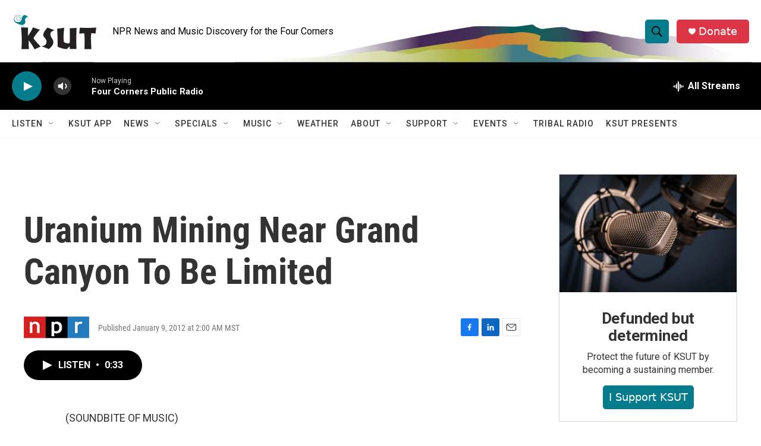

--- FILE ---
content_type: text/html;charset=UTF-8
request_url: https://www.ksut.org/2012-01-09/uranium-mining-near-grand-canyon-to-be-limited
body_size: 29081
content:
<!DOCTYPE html>
<html class="ArtP aside" lang="en">
    <head>
    <meta charset="UTF-8">

    

    <style data-cssvarsponyfill="true">
        :root { --siteBgColorInverse: #121212; --primaryTextColorInverse: #ffffff; --secondaryTextColorInverse: #cccccc; --tertiaryTextColorInverse: #cccccc; --headerBgColorInverse: #000000; --headerBorderColorInverse: #858585; --headerTextColorInverse: #ffffff; --secC1_Inverse: #a2a2a2; --secC4_Inverse: #282828; --headerNavBarBgColorInverse: #121212; --headerMenuBgColorInverse: #ffffff; --headerMenuTextColorInverse: #6b2b85; --headerMenuTextColorHoverInverse: #6b2b85; --liveBlogTextColorInverse: #ffffff; --applyButtonColorInverse: #4485D5; --applyButtonTextColorInverse: #4485D5; --siteBgColor: #ffffff; --primaryTextColor: #333333; --secondaryTextColor: #666666; --secC1: #767676; --secC4: #f5f5f5; --secC5: #ffffff; --siteBgColor: #ffffff; --siteInverseBgColor: #000000; --linkColor: #125c8e; --linkHoverColor: #045c5c; --headerBgColor: #ffffff; --headerBgColorInverse: #000000; --headerBorderColor: #e6e6e6; --headerBorderColorInverse: #858585; --tertiaryTextColor: #1c1c1c; --headerTextColor: #000000; --buttonTextColor: #ffffff; --headerNavBarBgColor: #ffffff; --headerNavBarTextColor: #333333; --headerMenuBgColor: #ffffff; --headerMenuTextColor: #333333; --headerMenuTextColorHover: #045c5c; --liveBlogTextColor: #282829; --applyButtonColor: #194173; --applyButtonTextColor: #2c4273; --primaryColor1: #000000; --primaryColor2: #047c8c; --breakingColor: #ff6f00; --secC2: #cccccc; --secC3: #e6e6e6; --secC5: #ffffff; --linkColor: #125c8e; --linkHoverColor: #045c5c; --donateBGColor: #dc3545; --headerIconColor: #ffffff; --hatButtonBgColor: #ffffff; --hatButtonBgHoverColor: #411c58; --hatButtonBorderColor: #411c58; --hatButtonBorderHoverColor: #ffffff; --hatButtoniconColor: #d62021; --hatButtonTextColor: #411c58; --hatButtonTextHoverColor: #ffffff; --footerTextColor: #ffffff; --footerTextBgColor: #ffffff; --footerPartnersBgColor: #000000; --listBorderColor: #030202; --gridBorderColor: #e6e6e6; --tagButtonBorderColor: #045c5c; --tagButtonTextColor: #045c5c; --breakingTextColor: #ffffff; --sectionTextColor: #ffffff; --contentWidth: 1240px; --primaryHeadlineFont: sans-serif; --secHlFont: sans-serif; --bodyFont: sans-serif; --colorWhite: #ffffff; --colorBlack: #000000;} .fonts-loaded { --primaryHeadlineFont: "Roboto"; --secHlFont: "Roboto Condensed"; --bodyFont: "Roboto"; --liveBlogBodyFont: "Roboto";}
    </style>

    <meta name="disqus.shortname" content="npr-ksut">
<meta name="disqus.url" content="https://www.ksut.org/2012-01-09/uranium-mining-near-grand-canyon-to-be-limited">
<meta name="disqus.title" content="Uranium Mining Near Grand Canyon To Be Limited">
<meta name="disqus.identifier" content="0000017e-28e7-d27c-abff-fdff16920000">
    <meta property="fb:app_id" content=" 3755410854561992">


    
    <meta name="twitter:card" content="summary_large_image"/>
    
    
    
    
    <meta name="twitter:description" content="A 20-year ban on new mining near the Grand Canyon is expected to be finalized by Interior Secretary Ken Salazar on Monday. Conservation groups are hailing the decision but the mining industry and some Republicans say a permanent ban would hurt the nation&#x27;s energy independence and Arizona&#x27;s economy."/>
    
    
    
    
    
    
    <meta name="twitter:title" content="Uranium Mining Near Grand Canyon To Be Limited"/>
    


    <meta property="og:title" content="Uranium Mining Near Grand Canyon To Be Limited">

    <meta property="og:url" content="https://www.ksut.org/2012-01-09/uranium-mining-near-grand-canyon-to-be-limited">

    <meta property="og:description" content="A 20-year ban on new mining near the Grand Canyon is expected to be finalized by Interior Secretary Ken Salazar on Monday. Conservation groups are hailing the decision but the mining industry and some Republicans say a permanent ban would hurt the nation&#x27;s energy independence and Arizona&#x27;s economy.">

    <meta property="og:site_name" content="KSUT Public Radio">



    <meta property="og:type" content="article">

    <meta property="article:published_time" content="2012-01-09T09:00:00">

    <meta property="article:modified_time" content="2022-01-05T06:22:20.228">


    <link data-cssvarsponyfill="true" class="Webpack-css" rel="stylesheet" href="https://npr.brightspotcdn.com/resource/00000177-1bc0-debb-a57f-dfcf4a950000/styleguide/All.min.0db89f2a608a6b13cec2d9fc84f71c45.gz.css">

    

    <style>.FooterNavigation-items-item {
    display: inline-block
}</style>
<style>[class*='-articleBody'] > ul,
[class*='-articleBody'] > ul ul {
    list-style-type: disc;
}</style>


    <meta name="viewport" content="width=device-width, initial-scale=1, viewport-fit=cover"><title>Uranium Mining Near Grand Canyon To Be Limited | KSUT Public Radio</title><meta name="description" content="A 20-year ban on new mining near the Grand Canyon is expected to be finalized by Interior Secretary Ken Salazar on Monday. Conservation groups are hailing the decision but the mining industry and some Republicans say a permanent ban would hurt the nation&#x27;s energy independence and Arizona&#x27;s economy."><link rel="canonical" href="https://www.npr.org/2012/01/09/144888863/business-news"><meta name="brightspot.contentId" content="0000017e-28e7-d27c-abff-fdff16920000"><link rel="apple-touch-icon"sizes="180x180"href="/apple-touch-icon.png"><link rel="icon"type="image/png"href="/favicon-32x32.png"><link rel="icon"type="image/png"href="/favicon-16x16.png">
    
    
    <meta name="brightspot-dataLayer" content="{
  &quot;author&quot; : &quot;&quot;,
  &quot;bspStoryId&quot; : &quot;0000017e-28e7-d27c-abff-fdff16920000&quot;,
  &quot;category&quot; : &quot;&quot;,
  &quot;inlineAudio&quot; : 1,
  &quot;keywords&quot; : &quot;&quot;,
  &quot;nprCmsSite&quot; : true,
  &quot;nprStoryId&quot; : &quot;144888863&quot;,
  &quot;pageType&quot; : &quot;news-story&quot;,
  &quot;program&quot; : &quot;Morning Edition&quot;,
  &quot;publishedDate&quot; : &quot;2012-01-09T02:00:00Z&quot;,
  &quot;siteName&quot; : &quot;KSUT Public Radio&quot;,
  &quot;station&quot; : &quot;Four Corners Public Radio&quot;,
  &quot;stationOrgId&quot; : &quot;1177&quot;,
  &quot;storyOrgId&quot; : &quot;s1&quot;,
  &quot;storyTheme&quot; : &quot;news-story&quot;,
  &quot;storyTitle&quot; : &quot;Uranium Mining Near Grand Canyon To Be Limited&quot;,
  &quot;timezone&quot; : &quot;America/Denver&quot;,
  &quot;wordCount&quot; : 0,
  &quot;series&quot; : &quot;&quot;
}">
    <script id="brightspot-dataLayer">
        (function () {
            var dataValue = document.head.querySelector('meta[name="brightspot-dataLayer"]').content;
            if (dataValue) {
                window.brightspotDataLayer = JSON.parse(dataValue);
            }
        })();
    </script>

    <link rel="amphtml" href="https://www.ksut.org/2012-01-09/uranium-mining-near-grand-canyon-to-be-limited?_amp=true">

    

    
    <script src="https://npr.brightspotcdn.com/resource/00000177-1bc0-debb-a57f-dfcf4a950000/styleguide/All.min.fd8f7fccc526453c829dde80fc7c2ef5.gz.js" async></script>
    

    <!-- no longer used, moved disqus script to be loaded by ps-disqus-comment-module.js to avoid errors --><meta name="gtm-dataLayer" content="{
  &quot;gtmAuthor&quot; : &quot;&quot;,
  &quot;gtmBspStoryId&quot; : &quot;0000017e-28e7-d27c-abff-fdff16920000&quot;,
  &quot;gtmCategory&quot; : &quot;&quot;,
  &quot;gtmInlineAudio&quot; : 1,
  &quot;gtmKeywords&quot; : &quot;&quot;,
  &quot;gtmNprCmsSite&quot; : true,
  &quot;gtmNprStoryId&quot; : &quot;144888863&quot;,
  &quot;gtmPageType&quot; : &quot;news-story&quot;,
  &quot;gtmProgram&quot; : &quot;Morning Edition&quot;,
  &quot;gtmPublishedDate&quot; : &quot;2012-01-09T02:00:00Z&quot;,
  &quot;gtmSiteName&quot; : &quot;KSUT Public Radio&quot;,
  &quot;gtmStation&quot; : &quot;Four Corners Public Radio&quot;,
  &quot;gtmStationOrgId&quot; : &quot;1177&quot;,
  &quot;gtmStoryOrgId&quot; : &quot;s1&quot;,
  &quot;gtmStoryTheme&quot; : &quot;news-story&quot;,
  &quot;gtmStoryTitle&quot; : &quot;Uranium Mining Near Grand Canyon To Be Limited&quot;,
  &quot;gtmTimezone&quot; : &quot;America/Denver&quot;,
  &quot;gtmWordCount&quot; : 0,
  &quot;gtmSeries&quot; : &quot;&quot;
}"><script>

    (function () {
        var dataValue = document.head.querySelector('meta[name="gtm-dataLayer"]').content;
        if (dataValue) {
            window.dataLayer = window.dataLayer || [];
            dataValue = JSON.parse(dataValue);
            dataValue['event'] = 'gtmFirstView';
            window.dataLayer.push(dataValue);
        }
    })();

    (function(w,d,s,l,i){w[l]=w[l]||[];w[l].push({'gtm.start':
            new Date().getTime(),event:'gtm.js'});var f=d.getElementsByTagName(s)[0],
        j=d.createElement(s),dl=l!='dataLayer'?'&l='+l:'';j.async=true;j.src=
        'https://www.googletagmanager.com/gtm.js?id='+i+dl;f.parentNode.insertBefore(j,f);
})(window,document,'script','dataLayer','GTM-N39QFDR');</script><script type="application/ld+json">{"@context":"http://schema.org","@type":"NewsArticle","dateModified":"2022-01-05T01:22:20Z","datePublished":"2012-01-09T04:00:00Z","headline":"Uranium Mining Near Grand Canyon To Be Limited","mainEntityOfPage":{"@type":"NewsArticle","@id":"https://www.ksut.org/2012-01-09/uranium-mining-near-grand-canyon-to-be-limited"},"publisher":{"@type":"Organization","name":"KSUT","logo":{"@context":"http://schema.org","@type":"ImageObject","height":"60","url":"https://npr.brightspotcdn.com/dims4/default/f9caced/2147483647/resize/x60/quality/90/?url=http%3A%2F%2Fnpr-brightspot.s3.amazonaws.com%2F67%2F18%2Fdf00e5ca46ca9df68c888f26d5e4%2Fksut-corp-logo-knopr.png","width":"142"}}}</script><script type="application/ld+json">{"@context":"http://schema.org","@type":"ListenAction","description":"A 20-year ban on new mining near the Grand Canyon is expected to be finalized by Interior Secretary Ken Salazar on Monday. Conservation groups are hailing the decision but the mining industry and some Republicans say a permanent ban would hurt the nation's energy independence and Arizona's economy.","name":"Uranium Mining Near Grand Canyon To Be Limited"}</script><script>

  window.fbAsyncInit = function() {
      FB.init({
          
              appId : ' 3755410854561992',
          
          xfbml : true,
          version : 'v2.9'
      });
  };

  (function(d, s, id){
     var js, fjs = d.getElementsByTagName(s)[0];
     if (d.getElementById(id)) {return;}
     js = d.createElement(s); js.id = id;
     js.src = "//connect.facebook.net/en_US/sdk.js";
     fjs.parentNode.insertBefore(js, fjs);
   }(document, 'script', 'facebook-jssdk'));
</script>
<script>window.addEventListener('DOMContentLoaded', (event) => {
    window.nulldurationobserver = new MutationObserver(function (mutations) {
        document.querySelectorAll('.StreamPill-duration').forEach(pill => { 
      if (pill.innerText == "LISTENNULL") {
         pill.innerText = "LISTEN"
      } 
    });
      });

      window.nulldurationobserver.observe(document.body, {
        childList: true,
        subtree: true
      });
});
</script>


    <script>
        var head = document.getElementsByTagName('head')
        head = head[0]
        var link = document.createElement('link');
        link.setAttribute('href', 'https://fonts.googleapis.com/css?family=Roboto|Roboto|Roboto:400,500,700&display=swap');
        var relList = link.relList;

        if (relList && relList.supports('preload')) {
            link.setAttribute('as', 'style');
            link.setAttribute('rel', 'preload');
            link.setAttribute('onload', 'this.rel="stylesheet"');
            link.setAttribute('crossorigin', 'anonymous');
        } else {
            link.setAttribute('rel', 'stylesheet');
        }

        head.appendChild(link);
    </script>
</head>


    <body class="Page-body" data-content-width="1240px">
    <noscript>
    <iframe src="https://www.googletagmanager.com/ns.html?id=GTM-N39QFDR" height="0" width="0" style="display:none;visibility:hidden"></iframe>
</noscript>
        

    <!-- Putting icons here, so we don't have to include in a bunch of -body hbs's -->
<svg xmlns="http://www.w3.org/2000/svg" style="display:none" id="iconsMap1" class="iconsMap">
    <symbol id="play-icon" viewBox="0 0 115 115">
        <polygon points="0,0 115,57.5 0,115" fill="currentColor" />
    </symbol>
    <symbol id="grid" viewBox="0 0 32 32">
            <g>
                <path d="M6.4,5.7 C6.4,6.166669 6.166669,6.4 5.7,6.4 L0.7,6.4 C0.233331,6.4 0,6.166669 0,5.7 L0,0.7 C0,0.233331 0.233331,0 0.7,0 L5.7,0 C6.166669,0 6.4,0.233331 6.4,0.7 L6.4,5.7 Z M19.2,5.7 C19.2,6.166669 18.966669,6.4 18.5,6.4 L13.5,6.4 C13.033331,6.4 12.8,6.166669 12.8,5.7 L12.8,0.7 C12.8,0.233331 13.033331,0 13.5,0 L18.5,0 C18.966669,0 19.2,0.233331 19.2,0.7 L19.2,5.7 Z M32,5.7 C32,6.166669 31.766669,6.4 31.3,6.4 L26.3,6.4 C25.833331,6.4 25.6,6.166669 25.6,5.7 L25.6,0.7 C25.6,0.233331 25.833331,0 26.3,0 L31.3,0 C31.766669,0 32,0.233331 32,0.7 L32,5.7 Z M6.4,18.5 C6.4,18.966669 6.166669,19.2 5.7,19.2 L0.7,19.2 C0.233331,19.2 0,18.966669 0,18.5 L0,13.5 C0,13.033331 0.233331,12.8 0.7,12.8 L5.7,12.8 C6.166669,12.8 6.4,13.033331 6.4,13.5 L6.4,18.5 Z M19.2,18.5 C19.2,18.966669 18.966669,19.2 18.5,19.2 L13.5,19.2 C13.033331,19.2 12.8,18.966669 12.8,18.5 L12.8,13.5 C12.8,13.033331 13.033331,12.8 13.5,12.8 L18.5,12.8 C18.966669,12.8 19.2,13.033331 19.2,13.5 L19.2,18.5 Z M32,18.5 C32,18.966669 31.766669,19.2 31.3,19.2 L26.3,19.2 C25.833331,19.2 25.6,18.966669 25.6,18.5 L25.6,13.5 C25.6,13.033331 25.833331,12.8 26.3,12.8 L31.3,12.8 C31.766669,12.8 32,13.033331 32,13.5 L32,18.5 Z M6.4,31.3 C6.4,31.766669 6.166669,32 5.7,32 L0.7,32 C0.233331,32 0,31.766669 0,31.3 L0,26.3 C0,25.833331 0.233331,25.6 0.7,25.6 L5.7,25.6 C6.166669,25.6 6.4,25.833331 6.4,26.3 L6.4,31.3 Z M19.2,31.3 C19.2,31.766669 18.966669,32 18.5,32 L13.5,32 C13.033331,32 12.8,31.766669 12.8,31.3 L12.8,26.3 C12.8,25.833331 13.033331,25.6 13.5,25.6 L18.5,25.6 C18.966669,25.6 19.2,25.833331 19.2,26.3 L19.2,31.3 Z M32,31.3 C32,31.766669 31.766669,32 31.3,32 L26.3,32 C25.833331,32 25.6,31.766669 25.6,31.3 L25.6,26.3 C25.6,25.833331 25.833331,25.6 26.3,25.6 L31.3,25.6 C31.766669,25.6 32,25.833331 32,26.3 L32,31.3 Z" id=""></path>
            </g>
    </symbol>
    <symbol id="radio-stream" width="18" height="19" viewBox="0 0 18 19">
        <g fill="currentColor" fill-rule="nonzero">
            <path d="M.5 8c-.276 0-.5.253-.5.565v1.87c0 .312.224.565.5.565s.5-.253.5-.565v-1.87C1 8.253.776 8 .5 8zM2.5 8c-.276 0-.5.253-.5.565v1.87c0 .312.224.565.5.565s.5-.253.5-.565v-1.87C3 8.253 2.776 8 2.5 8zM3.5 7c-.276 0-.5.276-.5.617v3.766c0 .34.224.617.5.617s.5-.276.5-.617V7.617C4 7.277 3.776 7 3.5 7zM5.5 6c-.276 0-.5.275-.5.613v5.774c0 .338.224.613.5.613s.5-.275.5-.613V6.613C6 6.275 5.776 6 5.5 6zM6.5 4c-.276 0-.5.26-.5.58v8.84c0 .32.224.58.5.58s.5-.26.5-.58V4.58C7 4.26 6.776 4 6.5 4zM8.5 0c-.276 0-.5.273-.5.61v17.78c0 .337.224.61.5.61s.5-.273.5-.61V.61C9 .273 8.776 0 8.5 0zM9.5 2c-.276 0-.5.274-.5.612v14.776c0 .338.224.612.5.612s.5-.274.5-.612V2.612C10 2.274 9.776 2 9.5 2zM11.5 5c-.276 0-.5.276-.5.616v8.768c0 .34.224.616.5.616s.5-.276.5-.616V5.616c0-.34-.224-.616-.5-.616zM12.5 6c-.276 0-.5.262-.5.584v4.832c0 .322.224.584.5.584s.5-.262.5-.584V6.584c0-.322-.224-.584-.5-.584zM14.5 7c-.276 0-.5.29-.5.647v3.706c0 .357.224.647.5.647s.5-.29.5-.647V7.647C15 7.29 14.776 7 14.5 7zM15.5 8c-.276 0-.5.253-.5.565v1.87c0 .312.224.565.5.565s.5-.253.5-.565v-1.87c0-.312-.224-.565-.5-.565zM17.5 8c-.276 0-.5.253-.5.565v1.87c0 .312.224.565.5.565s.5-.253.5-.565v-1.87c0-.312-.224-.565-.5-.565z"/>
        </g>
    </symbol>
    <symbol id="icon-magnify" viewBox="0 0 31 31">
        <g>
            <path fill-rule="evenodd" d="M22.604 18.89l-.323.566 8.719 8.8L28.255 31l-8.719-8.8-.565.404c-2.152 1.346-4.386 2.018-6.7 2.018-3.39 0-6.284-1.21-8.679-3.632C1.197 18.568 0 15.66 0 12.27c0-3.39 1.197-6.283 3.592-8.678C5.987 1.197 8.88 0 12.271 0c3.39 0 6.283 1.197 8.678 3.592 2.395 2.395 3.593 5.288 3.593 8.679 0 2.368-.646 4.574-1.938 6.62zM19.162 5.77C17.322 3.925 15.089 3 12.46 3c-2.628 0-4.862.924-6.702 2.77C3.92 7.619 3 9.862 3 12.5c0 2.639.92 4.882 2.76 6.73C7.598 21.075 9.832 22 12.46 22c2.629 0 4.862-.924 6.702-2.77C21.054 17.33 22 15.085 22 12.5c0-2.586-.946-4.83-2.838-6.73z"/>
        </g>
    </symbol>
    <symbol id="burger-menu" viewBox="0 0 14 10">
        <g>
            <path fill-rule="evenodd" d="M0 5.5v-1h14v1H0zM0 1V0h14v1H0zm0 9V9h14v1H0z"></path>
        </g>
    </symbol>
    <symbol id="close-x" viewBox="0 0 14 14">
        <g>
            <path fill-rule="nonzero" d="M6.336 7L0 .664.664 0 7 6.336 13.336 0 14 .664 7.664 7 14 13.336l-.664.664L7 7.664.664 14 0 13.336 6.336 7z"></path>
        </g>
    </symbol>
    <symbol id="share-more-arrow" viewBox="0 0 512 512" style="enable-background:new 0 0 512 512;">
        <g>
            <g>
                <path d="M512,241.7L273.643,3.343v156.152c-71.41,3.744-138.015,33.337-188.958,84.28C30.075,298.384,0,370.991,0,448.222v60.436
                    l29.069-52.985c45.354-82.671,132.173-134.027,226.573-134.027c5.986,0,12.004,0.212,18.001,0.632v157.779L512,241.7z
                    M255.642,290.666c-84.543,0-163.661,36.792-217.939,98.885c26.634-114.177,129.256-199.483,251.429-199.483h15.489V78.131
                    l163.568,163.568L304.621,405.267V294.531l-13.585-1.683C279.347,291.401,267.439,290.666,255.642,290.666z"></path>
            </g>
        </g>
    </symbol>
    <symbol id="chevron" viewBox="0 0 100 100">
        <g>
            <path d="M22.4566257,37.2056786 L-21.4456527,71.9511488 C-22.9248661,72.9681457 -24.9073712,72.5311671 -25.8758148,70.9765924 L-26.9788683,69.2027424 C-27.9450684,67.6481676 -27.5292733,65.5646602 -26.0500598,64.5484493 L20.154796,28.2208967 C21.5532435,27.2597011 23.3600078,27.2597011 24.759951,28.2208967 L71.0500598,64.4659264 C72.5292733,65.4829232 72.9450684,67.5672166 71.9788683,69.1217913 L70.8750669,70.8956413 C69.9073712,72.4502161 67.9241183,72.8848368 66.4449048,71.8694118 L22.4566257,37.2056786 Z" id="Transparent-Chevron" transform="translate(22.500000, 50.000000) rotate(90.000000) translate(-22.500000, -50.000000) "></path>
        </g>
    </symbol>
</svg>

<svg xmlns="http://www.w3.org/2000/svg" style="display:none" id="iconsMap2" class="iconsMap">
    <symbol id="mono-icon-facebook" viewBox="0 0 10 19">
        <path fill-rule="evenodd" d="M2.707 18.25V10.2H0V7h2.707V4.469c0-1.336.375-2.373 1.125-3.112C4.582.62 5.578.25 6.82.25c1.008 0 1.828.047 2.461.14v2.848H7.594c-.633 0-1.067.14-1.301.422-.188.235-.281.61-.281 1.125V7H9l-.422 3.2H6.012v8.05H2.707z"></path>
    </symbol>
    <symbol id="mono-icon-instagram" viewBox="0 0 17 17">
        <g>
            <path fill-rule="evenodd" d="M8.281 4.207c.727 0 1.4.182 2.022.545a4.055 4.055 0 0 1 1.476 1.477c.364.62.545 1.294.545 2.021 0 .727-.181 1.4-.545 2.021a4.055 4.055 0 0 1-1.476 1.477 3.934 3.934 0 0 1-2.022.545c-.726 0-1.4-.182-2.021-.545a4.055 4.055 0 0 1-1.477-1.477 3.934 3.934 0 0 1-.545-2.021c0-.727.182-1.4.545-2.021A4.055 4.055 0 0 1 6.26 4.752a3.934 3.934 0 0 1 2.021-.545zm0 6.68a2.54 2.54 0 0 0 1.864-.774 2.54 2.54 0 0 0 .773-1.863 2.54 2.54 0 0 0-.773-1.863 2.54 2.54 0 0 0-1.864-.774 2.54 2.54 0 0 0-1.863.774 2.54 2.54 0 0 0-.773 1.863c0 .727.257 1.348.773 1.863a2.54 2.54 0 0 0 1.863.774zM13.45 4.03c-.023.258-.123.48-.299.668a.856.856 0 0 1-.65.281.913.913 0 0 1-.668-.28.913.913 0 0 1-.281-.669c0-.258.094-.48.281-.668a.913.913 0 0 1 .668-.28c.258 0 .48.093.668.28.187.188.281.41.281.668zm2.672.95c.023.656.035 1.746.035 3.269 0 1.523-.017 2.62-.053 3.287-.035.668-.134 1.248-.298 1.74a4.098 4.098 0 0 1-.967 1.53 4.098 4.098 0 0 1-1.53.966c-.492.164-1.072.264-1.74.3-.668.034-1.763.052-3.287.052-1.523 0-2.619-.018-3.287-.053-.668-.035-1.248-.146-1.74-.334a3.747 3.747 0 0 1-1.53-.931 4.098 4.098 0 0 1-.966-1.53c-.164-.492-.264-1.072-.299-1.74C.424 10.87.406 9.773.406 8.25S.424 5.63.46 4.963c.035-.668.135-1.248.299-1.74.21-.586.533-1.096.967-1.53A4.098 4.098 0 0 1 3.254.727c.492-.164 1.072-.264 1.74-.3C5.662.394 6.758.376 8.281.376c1.524 0 2.62.018 3.287.053.668.035 1.248.135 1.74.299a4.098 4.098 0 0 1 2.496 2.496c.165.492.27 1.078.317 1.757zm-1.687 7.91c.14-.399.234-1.032.28-1.899.024-.515.036-1.242.036-2.18V7.689c0-.961-.012-1.688-.035-2.18-.047-.89-.14-1.524-.281-1.899a2.537 2.537 0 0 0-1.512-1.511c-.375-.14-1.008-.235-1.899-.282a51.292 51.292 0 0 0-2.18-.035H7.72c-.938 0-1.664.012-2.18.035-.867.047-1.5.141-1.898.282a2.537 2.537 0 0 0-1.512 1.511c-.14.375-.234 1.008-.281 1.899a51.292 51.292 0 0 0-.036 2.18v1.125c0 .937.012 1.664.036 2.18.047.866.14 1.5.28 1.898.306.726.81 1.23 1.513 1.511.398.141 1.03.235 1.898.282.516.023 1.242.035 2.18.035h1.125c.96 0 1.687-.012 2.18-.035.89-.047 1.523-.141 1.898-.282.726-.304 1.23-.808 1.512-1.511z"></path>
        </g>
    </symbol>
    <symbol id="mono-icon-email" viewBox="0 0 512 512">
        <g>
            <path d="M67,148.7c11,5.8,163.8,89.1,169.5,92.1c5.7,3,11.5,4.4,20.5,4.4c9,0,14.8-1.4,20.5-4.4c5.7-3,158.5-86.3,169.5-92.1
                c4.1-2.1,11-5.9,12.5-10.2c2.6-7.6-0.2-10.5-11.3-10.5H257H65.8c-11.1,0-13.9,3-11.3,10.5C56,142.9,62.9,146.6,67,148.7z"></path>
            <path d="M455.7,153.2c-8.2,4.2-81.8,56.6-130.5,88.1l82.2,92.5c2,2,2.9,4.4,1.8,5.6c-1.2,1.1-3.8,0.5-5.9-1.4l-98.6-83.2
                c-14.9,9.6-25.4,16.2-27.2,17.2c-7.7,3.9-13.1,4.4-20.5,4.4c-7.4,0-12.8-0.5-20.5-4.4c-1.9-1-12.3-7.6-27.2-17.2l-98.6,83.2
                c-2,2-4.7,2.6-5.9,1.4c-1.2-1.1-0.3-3.6,1.7-5.6l82.1-92.5c-48.7-31.5-123.1-83.9-131.3-88.1c-8.8-4.5-9.3,0.8-9.3,4.9
                c0,4.1,0,205,0,205c0,9.3,13.7,20.9,23.5,20.9H257h185.5c9.8,0,21.5-11.7,21.5-20.9c0,0,0-201,0-205
                C464,153.9,464.6,148.7,455.7,153.2z"></path>
        </g>
    </symbol>
    <symbol id="default-image" width="24" height="24" viewBox="0 0 24 24" fill="none" stroke="currentColor" stroke-width="2" stroke-linecap="round" stroke-linejoin="round" class="feather feather-image">
        <rect x="3" y="3" width="18" height="18" rx="2" ry="2"></rect>
        <circle cx="8.5" cy="8.5" r="1.5"></circle>
        <polyline points="21 15 16 10 5 21"></polyline>
    </symbol>
    <symbol id="icon-email" width="18px" viewBox="0 0 20 14">
        <g id="Symbols" stroke="none" stroke-width="1" fill="none" fill-rule="evenodd" stroke-linecap="round" stroke-linejoin="round">
            <g id="social-button-bar" transform="translate(-125.000000, -8.000000)" stroke="#000000">
                <g id="Group-2" transform="translate(120.000000, 0.000000)">
                    <g id="envelope" transform="translate(6.000000, 9.000000)">
                        <path d="M17.5909091,10.6363636 C17.5909091,11.3138182 17.0410909,11.8636364 16.3636364,11.8636364 L1.63636364,11.8636364 C0.958909091,11.8636364 0.409090909,11.3138182 0.409090909,10.6363636 L0.409090909,1.63636364 C0.409090909,0.958090909 0.958909091,0.409090909 1.63636364,0.409090909 L16.3636364,0.409090909 C17.0410909,0.409090909 17.5909091,0.958090909 17.5909091,1.63636364 L17.5909091,10.6363636 L17.5909091,10.6363636 Z" id="Stroke-406"></path>
                        <polyline id="Stroke-407" points="17.1818182 0.818181818 9 7.36363636 0.818181818 0.818181818"></polyline>
                    </g>
                </g>
            </g>
        </g>
    </symbol>
    <symbol id="mono-icon-print" viewBox="0 0 12 12">
        <g fill-rule="evenodd">
            <path fill-rule="nonzero" d="M9 10V7H3v3H1a1 1 0 0 1-1-1V4a1 1 0 0 1 1-1h10a1 1 0 0 1 1 1v3.132A2.868 2.868 0 0 1 9.132 10H9zm.5-4.5a1 1 0 1 0 0-2 1 1 0 0 0 0 2zM3 0h6v2H3z"></path>
            <path d="M4 8h4v4H4z"></path>
        </g>
    </symbol>
    <symbol id="mono-icon-copylink" viewBox="0 0 12 12">
        <g fill-rule="evenodd">
            <path d="M10.199 2.378c.222.205.4.548.465.897.062.332.016.614-.132.774L8.627 6.106c-.187.203-.512.232-.75-.014a.498.498 0 0 0-.706.028.499.499 0 0 0 .026.706 1.509 1.509 0 0 0 2.165-.04l1.903-2.06c.37-.398.506-.98.382-1.636-.105-.557-.392-1.097-.77-1.445L9.968.8C9.591.452 9.03.208 8.467.145 7.803.072 7.233.252 6.864.653L4.958 2.709a1.509 1.509 0 0 0 .126 2.161.5.5 0 1 0 .68-.734c-.264-.218-.26-.545-.071-.747L7.597 1.33c.147-.16.425-.228.76-.19.353.038.71.188.931.394l.91.843.001.001zM1.8 9.623c-.222-.205-.4-.549-.465-.897-.062-.332-.016-.614.132-.774l1.905-2.057c.187-.203.512-.232.75.014a.498.498 0 0 0 .706-.028.499.499 0 0 0-.026-.706 1.508 1.508 0 0 0-2.165.04L.734 7.275c-.37.399-.506.98-.382 1.637.105.557.392 1.097.77 1.445l.91.843c.376.35.937.594 1.5.656.664.073 1.234-.106 1.603-.507L7.04 9.291a1.508 1.508 0 0 0-.126-2.16.5.5 0 0 0-.68.734c.264.218.26.545.071.747l-1.904 2.057c-.147.16-.425.228-.76.191-.353-.038-.71-.188-.931-.394l-.91-.843z"></path>
            <path d="M8.208 3.614a.5.5 0 0 0-.707.028L3.764 7.677a.5.5 0 0 0 .734.68L8.235 4.32a.5.5 0 0 0-.027-.707"></path>
        </g>
    </symbol>
    <symbol id="mono-icon-linkedin" viewBox="0 0 16 17">
        <g fill-rule="evenodd">
            <path d="M3.734 16.125H.464V5.613h3.27zM2.117 4.172c-.515 0-.96-.188-1.336-.563A1.825 1.825 0 0 1 .22 2.273c0-.515.187-.96.562-1.335.375-.375.82-.563 1.336-.563.516 0 .961.188 1.336.563.375.375.563.82.563 1.335 0 .516-.188.961-.563 1.336-.375.375-.82.563-1.336.563zM15.969 16.125h-3.27v-5.133c0-.844-.07-1.453-.21-1.828-.259-.633-.762-.95-1.512-.95s-1.278.282-1.582.845c-.235.421-.352 1.043-.352 1.863v5.203H5.809V5.613h3.128v1.442h.036c.234-.469.609-.856 1.125-1.16.562-.375 1.218-.563 1.968-.563 1.524 0 2.59.48 3.2 1.441.468.774.703 1.97.703 3.586v5.766z"></path>
        </g>
    </symbol>
    <symbol id="mono-icon-pinterest" viewBox="0 0 512 512">
        <g>
            <path d="M256,32C132.3,32,32,132.3,32,256c0,91.7,55.2,170.5,134.1,205.2c-0.6-15.6-0.1-34.4,3.9-51.4
                c4.3-18.2,28.8-122.1,28.8-122.1s-7.2-14.3-7.2-35.4c0-33.2,19.2-58,43.2-58c20.4,0,30.2,15.3,30.2,33.6
                c0,20.5-13.1,51.1-19.8,79.5c-5.6,23.8,11.9,43.1,35.4,43.1c42.4,0,71-54.5,71-119.1c0-49.1-33.1-85.8-93.2-85.8
                c-67.9,0-110.3,50.7-110.3,107.3c0,19.5,5.8,33.3,14.8,43.9c4.1,4.9,4.7,6.9,3.2,12.5c-1.1,4.1-3.5,14-4.6,18
                c-1.5,5.7-6.1,7.7-11.2,5.6c-31.3-12.8-45.9-47-45.9-85.6c0-63.6,53.7-139.9,160.1-139.9c85.5,0,141.8,61.9,141.8,128.3
                c0,87.9-48.9,153.5-120.9,153.5c-24.2,0-46.9-13.1-54.7-27.9c0,0-13,51.6-15.8,61.6c-4.7,17.3-14,34.5-22.5,48
                c20.1,5.9,41.4,9.2,63.5,9.2c123.7,0,224-100.3,224-224C480,132.3,379.7,32,256,32z"></path>
        </g>
    </symbol>
    <symbol id="mono-icon-tumblr" viewBox="0 0 512 512">
        <g>
            <path d="M321.2,396.3c-11.8,0-22.4-2.8-31.5-8.3c-6.9-4.1-11.5-9.6-14-16.4c-2.6-6.9-3.6-22.3-3.6-46.4V224h96v-64h-96V48h-61.9
                c-2.7,21.5-7.5,44.7-14.5,58.6c-7,13.9-14,25.8-25.6,35.7c-11.6,9.9-25.6,17.9-41.9,23.3V224h48v140.4c0,19,2,33.5,5.9,43.5
                c4,10,11.1,19.5,21.4,28.4c10.3,8.9,22.8,15.7,37.3,20.5c14.6,4.8,31.4,7.2,50.4,7.2c16.7,0,30.3-1.7,44.7-5.1
                c14.4-3.4,30.5-9.3,48.2-17.6v-65.6C363.2,389.4,342.3,396.3,321.2,396.3z"></path>
        </g>
    </symbol>
    <symbol id="mono-icon-twitter" viewBox="0 0 1200 1227">
        <g>
            <path d="M714.163 519.284L1160.89 0H1055.03L667.137 450.887L357.328 0H0L468.492 681.821L0 1226.37H105.866L515.491
            750.218L842.672 1226.37H1200L714.137 519.284H714.163ZM569.165 687.828L521.697 619.934L144.011 79.6944H306.615L611.412
            515.685L658.88 583.579L1055.08 1150.3H892.476L569.165 687.854V687.828Z" fill="white"></path>
        </g>
    </symbol>
    <symbol id="mono-icon-youtube" viewBox="0 0 512 512">
        <g>
            <path fill-rule="evenodd" d="M508.6,148.8c0-45-33.1-81.2-74-81.2C379.2,65,322.7,64,265,64c-3,0-6,0-9,0s-6,0-9,0c-57.6,0-114.2,1-169.6,3.6
                c-40.8,0-73.9,36.4-73.9,81.4C1,184.6-0.1,220.2,0,255.8C-0.1,291.4,1,327,3.4,362.7c0,45,33.1,81.5,73.9,81.5
                c58.2,2.7,117.9,3.9,178.6,3.8c60.8,0.2,120.3-1,178.6-3.8c40.9,0,74-36.5,74-81.5c2.4-35.7,3.5-71.3,3.4-107
                C512.1,220.1,511,184.5,508.6,148.8z M207,353.9V157.4l145,98.2L207,353.9z"></path>
        </g>
    </symbol>
    <symbol id="mono-icon-flipboard" viewBox="0 0 500 500">
        <g>
            <path d="M0,0V500H500V0ZM400,200H300V300H200V400H100V100H400Z"></path>
        </g>
    </symbol>
    <symbol id="mono-icon-bluesky" viewBox="0 0 568 501">
        <g>
            <path d="M123.121 33.6637C188.241 82.5526 258.281 181.681 284 234.873C309.719 181.681 379.759 82.5526 444.879
            33.6637C491.866 -1.61183 568 -28.9064 568 57.9464C568 75.2916 558.055 203.659 552.222 224.501C531.947 296.954
            458.067 315.434 392.347 304.249C507.222 323.8 536.444 388.56 473.333 453.32C353.473 576.312 301.061 422.461
            287.631 383.039C285.169 375.812 284.017 372.431 284 375.306C283.983 372.431 282.831 375.812 280.369 383.039C266.939
            422.461 214.527 576.312 94.6667 453.32C31.5556 388.56 60.7778 323.8 175.653 304.249C109.933 315.434 36.0535
            296.954 15.7778 224.501C9.94525 203.659 0 75.2916 0 57.9464C0 -28.9064 76.1345 -1.61183 123.121 33.6637Z"
            fill="white">
            </path>
        </g>
    </symbol>
    <symbol id="mono-icon-threads" viewBox="0 0 192 192">
        <g>
            <path d="M141.537 88.9883C140.71 88.5919 139.87 88.2104 139.019 87.8451C137.537 60.5382 122.616 44.905 97.5619 44.745C97.4484 44.7443 97.3355 44.7443 97.222 44.7443C82.2364 44.7443 69.7731 51.1409 62.102 62.7807L75.881 72.2328C81.6116 63.5383 90.6052 61.6848 97.2286 61.6848C97.3051 61.6848 97.3819 61.6848 97.4576 61.6855C105.707 61.7381 111.932 64.1366 115.961 68.814C118.893 72.2193 120.854 76.925 121.825 82.8638C114.511 81.6207 106.601 81.2385 98.145 81.7233C74.3247 83.0954 59.0111 96.9879 60.0396 116.292C60.5615 126.084 65.4397 134.508 73.775 140.011C80.8224 144.663 89.899 146.938 99.3323 146.423C111.79 145.74 121.563 140.987 128.381 132.296C133.559 125.696 136.834 117.143 138.28 106.366C144.217 109.949 148.617 114.664 151.047 120.332C155.179 129.967 155.42 145.8 142.501 158.708C131.182 170.016 117.576 174.908 97.0135 175.059C74.2042 174.89 56.9538 167.575 45.7381 153.317C35.2355 139.966 29.8077 120.682 29.6052 96C29.8077 71.3178 35.2355 52.0336 45.7381 38.6827C56.9538 24.4249 74.2039 17.11 97.0132 16.9405C119.988 17.1113 137.539 24.4614 149.184 38.788C154.894 45.8136 159.199 54.6488 162.037 64.9503L178.184 60.6422C174.744 47.9622 169.331 37.0357 161.965 27.974C147.036 9.60668 125.202 0.195148 97.0695 0H96.9569C68.8816 0.19447 47.2921 9.6418 32.7883 28.0793C19.8819 44.4864 13.2244 67.3157 13.0007 95.9325L13 96L13.0007 96.0675C13.2244 124.684 19.8819 147.514 32.7883 163.921C47.2921 182.358 68.8816 191.806 96.9569 192H97.0695C122.03 191.827 139.624 185.292 154.118 170.811C173.081 151.866 172.51 128.119 166.26 113.541C161.776 103.087 153.227 94.5962 141.537 88.9883ZM98.4405 129.507C88.0005 130.095 77.1544 125.409 76.6196 115.372C76.2232 107.93 81.9158 99.626 99.0812 98.6368C101.047 98.5234 102.976 98.468 104.871 98.468C111.106 98.468 116.939 99.0737 122.242 100.233C120.264 124.935 108.662 128.946 98.4405 129.507Z" fill="white"></path>
        </g>
    </symbol>
 </svg>

<svg xmlns="http://www.w3.org/2000/svg" style="display:none" id="iconsMap3" class="iconsMap">
    <symbol id="volume-mute" x="0px" y="0px" viewBox="0 0 24 24" style="enable-background:new 0 0 24 24;">
        <polygon fill="currentColor" points="11,5 6,9 2,9 2,15 6,15 11,19 "/>
        <line style="fill:none;stroke:currentColor;stroke-width:2;stroke-linecap:round;stroke-linejoin:round;" x1="23" y1="9" x2="17" y2="15"/>
        <line style="fill:none;stroke:currentColor;stroke-width:2;stroke-linecap:round;stroke-linejoin:round;" x1="17" y1="9" x2="23" y2="15"/>
    </symbol>
    <symbol id="volume-low" x="0px" y="0px" viewBox="0 0 24 24" style="enable-background:new 0 0 24 24;" xml:space="preserve">
        <polygon fill="currentColor" points="11,5 6,9 2,9 2,15 6,15 11,19 "/>
    </symbol>
    <symbol id="volume-mid" x="0px" y="0px" viewBox="0 0 24 24" style="enable-background:new 0 0 24 24;">
        <polygon fill="currentColor" points="11,5 6,9 2,9 2,15 6,15 11,19 "/>
        <path style="fill:none;stroke:currentColor;stroke-width:2;stroke-linecap:round;stroke-linejoin:round;" d="M15.5,8.5c2,2,2,5.1,0,7.1"/>
    </symbol>
    <symbol id="volume-high" x="0px" y="0px" viewBox="0 0 24 24" style="enable-background:new 0 0 24 24;">
        <polygon fill="currentColor" points="11,5 6,9 2,9 2,15 6,15 11,19 "/>
        <path style="fill:none;stroke:currentColor;stroke-width:2;stroke-linecap:round;stroke-linejoin:round;" d="M19.1,4.9c3.9,3.9,3.9,10.2,0,14.1 M15.5,8.5c2,2,2,5.1,0,7.1"/>
    </symbol>
    <symbol id="pause-icon" viewBox="0 0 12 16">
        <rect x="0" y="0" width="4" height="16" fill="currentColor"></rect>
        <rect x="8" y="0" width="4" height="16" fill="currentColor"></rect>
    </symbol>
    <symbol id="heart" viewBox="0 0 24 24">
        <g>
            <path d="M12 4.435c-1.989-5.399-12-4.597-12 3.568 0 4.068 3.06 9.481 12 14.997 8.94-5.516 12-10.929 12-14.997 0-8.118-10-8.999-12-3.568z"/>
        </g>
    </symbol>
    <symbol id="icon-location" width="24" height="24" viewBox="0 0 24 24" fill="currentColor" stroke="currentColor" stroke-width="2" stroke-linecap="round" stroke-linejoin="round" class="feather feather-map-pin">
        <path d="M21 10c0 7-9 13-9 13s-9-6-9-13a9 9 0 0 1 18 0z" fill="currentColor" fill-opacity="1"></path>
        <circle cx="12" cy="10" r="5" fill="#ffffff"></circle>
    </symbol>
    <symbol id="icon-ticket" width="23px" height="15px" viewBox="0 0 23 15">
        <g stroke="none" stroke-width="1" fill="none" fill-rule="evenodd">
            <g transform="translate(-625.000000, -1024.000000)">
                <g transform="translate(625.000000, 1024.000000)">
                    <path d="M0,12.057377 L0,3.94262296 C0.322189879,4.12588308 0.696256938,4.23076923 1.0952381,4.23076923 C2.30500469,4.23076923 3.28571429,3.26645946 3.28571429,2.07692308 C3.28571429,1.68461385 3.17904435,1.31680209 2.99266757,1 L20.0073324,1 C19.8209556,1.31680209 19.7142857,1.68461385 19.7142857,2.07692308 C19.7142857,3.26645946 20.6949953,4.23076923 21.9047619,4.23076923 C22.3037431,4.23076923 22.6778101,4.12588308 23,3.94262296 L23,12.057377 C22.6778101,11.8741169 22.3037431,11.7692308 21.9047619,11.7692308 C20.6949953,11.7692308 19.7142857,12.7335405 19.7142857,13.9230769 C19.7142857,14.3153862 19.8209556,14.6831979 20.0073324,15 L2.99266757,15 C3.17904435,14.6831979 3.28571429,14.3153862 3.28571429,13.9230769 C3.28571429,12.7335405 2.30500469,11.7692308 1.0952381,11.7692308 C0.696256938,11.7692308 0.322189879,11.8741169 -2.13162821e-14,12.057377 Z" fill="currentColor"></path>
                    <path d="M14.5,0.533333333 L14.5,15.4666667" stroke="#FFFFFF" stroke-linecap="square" stroke-dasharray="2"></path>
                </g>
            </g>
        </g>
    </symbol>
    <symbol id="icon-refresh" width="24" height="24" viewBox="0 0 24 24" fill="none" stroke="currentColor" stroke-width="2" stroke-linecap="round" stroke-linejoin="round" class="feather feather-refresh-cw">
        <polyline points="23 4 23 10 17 10"></polyline>
        <polyline points="1 20 1 14 7 14"></polyline>
        <path d="M3.51 9a9 9 0 0 1 14.85-3.36L23 10M1 14l4.64 4.36A9 9 0 0 0 20.49 15"></path>
    </symbol>

    <symbol>
    <g id="mono-icon-link-post" stroke="none" stroke-width="1" fill="none" fill-rule="evenodd">
        <g transform="translate(-313.000000, -10148.000000)" fill="#000000" fill-rule="nonzero">
            <g transform="translate(306.000000, 10142.000000)">
                <path d="M14.0614027,11.2506973 L14.3070318,11.2618997 C15.6181751,11.3582102 16.8219637,12.0327684 17.6059678,13.1077805 C17.8500396,13.4424472 17.7765978,13.9116075 17.441931,14.1556793 C17.1072643,14.3997511 16.638104,14.3263093 16.3940322,13.9916425 C15.8684436,13.270965 15.0667922,12.8217495 14.1971448,12.7578692 C13.3952042,12.6989624 12.605753,12.9728728 12.0021966,13.5148801 L11.8552806,13.6559298 L9.60365896,15.9651545 C8.45118119,17.1890154 8.4677248,19.1416686 9.64054436,20.3445766 C10.7566428,21.4893084 12.5263723,21.5504727 13.7041492,20.5254372 L13.8481981,20.3916503 L15.1367586,19.070032 C15.4259192,18.7734531 15.9007548,18.7674393 16.1973338,19.0565998 C16.466951,19.3194731 16.4964317,19.7357968 16.282313,20.0321436 L16.2107659,20.117175 L14.9130245,21.4480474 C13.1386707,23.205741 10.3106091,23.1805355 8.5665371,21.3917196 C6.88861294,19.6707486 6.81173139,16.9294487 8.36035888,15.1065701 L8.5206409,14.9274155 L10.7811785,12.6088842 C11.6500838,11.7173642 12.8355419,11.2288664 14.0614027,11.2506973 Z M22.4334629,7.60828039 C24.1113871,9.32925141 24.1882686,12.0705513 22.6396411,13.8934299 L22.4793591,14.0725845 L20.2188215,16.3911158 C19.2919892,17.3420705 18.0049901,17.8344754 16.6929682,17.7381003 C15.3818249,17.6417898 14.1780363,16.9672316 13.3940322,15.8922195 C13.1499604,15.5575528 13.2234022,15.0883925 13.558069,14.8443207 C13.8927357,14.6002489 14.361896,14.6736907 14.6059678,15.0083575 C15.1315564,15.729035 15.9332078,16.1782505 16.8028552,16.2421308 C17.6047958,16.3010376 18.394247,16.0271272 18.9978034,15.4851199 L19.1447194,15.3440702 L21.396341,13.0348455 C22.5488188,11.8109846 22.5322752,9.85833141 21.3594556,8.65542337 C20.2433572,7.51069163 18.4736277,7.44952726 17.2944986,8.47594561 L17.1502735,8.60991269 L15.8541776,9.93153101 C15.5641538,10.2272658 15.0893026,10.2318956 14.7935678,9.94187181 C14.524718,9.67821384 14.4964508,9.26180596 14.7114324,8.96608447 L14.783227,8.88126205 L16.0869755,7.55195256 C17.8613293,5.79425896 20.6893909,5.81946452 22.4334629,7.60828039 Z" id="Icon-Link"></path>
            </g>
        </g>
    </g>
    </symbol>
    <symbol id="icon-passport-badge" viewBox="0 0 80 80">
        <g fill="none" fill-rule="evenodd">
            <path fill="#5680FF" d="M0 0L80 0 0 80z" transform="translate(-464.000000, -281.000000) translate(100.000000, 180.000000) translate(364.000000, 101.000000)"/>
            <g fill="#FFF" fill-rule="nonzero">
                <path d="M17.067 31.676l-3.488-11.143-11.144-3.488 11.144-3.488 3.488-11.144 3.488 11.166 11.143 3.488-11.143 3.466-3.488 11.143zm4.935-19.567l1.207.373 2.896-4.475-4.497 2.895.394 1.207zm-9.871 0l.373-1.207-4.497-2.895 2.895 4.475 1.229-.373zm9.871 9.893l-.373 1.207 4.497 2.896-2.895-4.497-1.229.394zm-9.871 0l-1.207-.373-2.895 4.497 4.475-2.895-.373-1.229zm22.002-4.935c0 9.41-7.634 17.066-17.066 17.066C7.656 34.133 0 26.5 0 17.067 0 7.634 7.634 0 17.067 0c9.41 0 17.066 7.634 17.066 17.067zm-2.435 0c0-8.073-6.559-14.632-14.631-14.632-8.073 0-14.632 6.559-14.632 14.632 0 8.072 6.559 14.631 14.632 14.631 8.072-.022 14.631-6.58 14.631-14.631z" transform="translate(-464.000000, -281.000000) translate(100.000000, 180.000000) translate(364.000000, 101.000000) translate(6.400000, 6.400000)"/>
            </g>
        </g>
    </symbol>
    <symbol id="icon-passport-badge-circle" viewBox="0 0 45 45">
        <g fill="none" fill-rule="evenodd">
            <circle cx="23.5" cy="23" r="20.5" fill="#5680FF"/>
            <g fill="#FFF" fill-rule="nonzero">
                <path d="M17.067 31.676l-3.488-11.143-11.144-3.488 11.144-3.488 3.488-11.144 3.488 11.166 11.143 3.488-11.143 3.466-3.488 11.143zm4.935-19.567l1.207.373 2.896-4.475-4.497 2.895.394 1.207zm-9.871 0l.373-1.207-4.497-2.895 2.895 4.475 1.229-.373zm9.871 9.893l-.373 1.207 4.497 2.896-2.895-4.497-1.229.394zm-9.871 0l-1.207-.373-2.895 4.497 4.475-2.895-.373-1.229zm22.002-4.935c0 9.41-7.634 17.066-17.066 17.066C7.656 34.133 0 26.5 0 17.067 0 7.634 7.634 0 17.067 0c9.41 0 17.066 7.634 17.066 17.067zm-2.435 0c0-8.073-6.559-14.632-14.631-14.632-8.073 0-14.632 6.559-14.632 14.632 0 8.072 6.559 14.631 14.632 14.631 8.072-.022 14.631-6.58 14.631-14.631z" transform="translate(-464.000000, -281.000000) translate(100.000000, 180.000000) translate(364.000000, 101.000000) translate(6.400000, 6.400000)"/>
            </g>
        </g>
    </symbol>
    <symbol id="icon-pbs-charlotte-passport-navy" viewBox="0 0 401 42">
        <g fill="none" fill-rule="evenodd">
            <g transform="translate(-91.000000, -1361.000000) translate(89.000000, 1275.000000) translate(2.828125, 86.600000) translate(217.623043, -0.000000)">
                <circle cx="20.435" cy="20.435" r="20.435" fill="#5680FF"/>
                <path fill="#FFF" fill-rule="nonzero" d="M20.435 36.115l-3.743-11.96-11.96-3.743 11.96-3.744 3.743-11.96 3.744 11.984 11.96 3.743-11.96 3.72-3.744 11.96zm5.297-21l1.295.4 3.108-4.803-4.826 3.108.423 1.295zm-10.594 0l.4-1.295-4.826-3.108 3.108 4.803 1.318-.4zm10.594 10.617l-.4 1.295 4.826 3.108-3.107-4.826-1.319.423zm-10.594 0l-1.295-.4-3.107 4.826 4.802-3.107-.4-1.319zm23.614-5.297c0 10.1-8.193 18.317-18.317 18.317-10.1 0-18.316-8.193-18.316-18.317 0-10.123 8.193-18.316 18.316-18.316 10.1 0 18.317 8.193 18.317 18.316zm-2.614 0c0-8.664-7.039-15.703-15.703-15.703S4.732 11.772 4.732 20.435c0 8.664 7.04 15.703 15.703 15.703 8.664-.023 15.703-7.063 15.703-15.703z"/>
            </g>
            <path fill="currentColor" fill-rule="nonzero" d="M4.898 31.675v-8.216h2.1c2.866 0 5.075-.658 6.628-1.975 1.554-1.316 2.33-3.217 2.33-5.703 0-2.39-.729-4.19-2.187-5.395-1.46-1.206-3.59-1.81-6.391-1.81H0v23.099h4.898zm1.611-12.229H4.898V12.59h2.227c1.338 0 2.32.274 2.947.821.626.548.94 1.396.94 2.544 0 1.137-.374 2.004-1.122 2.599-.748.595-1.875.892-3.38.892zm22.024 12.229c2.612 0 4.68-.59 6.201-1.77 1.522-1.18 2.283-2.823 2.283-4.93 0-1.484-.324-2.674-.971-3.57-.648-.895-1.704-1.506-3.168-1.832v-.158c1.074-.18 1.935-.711 2.583-1.596.648-.885.972-2.017.972-3.397 0-2.032-.74-3.515-2.22-4.447-1.48-.932-3.858-1.398-7.133-1.398H19.89v23.098h8.642zm-.9-13.95h-2.844V12.59h2.575c1.401 0 2.425.192 3.073.576.648.385.972 1.02.972 1.904 0 .948-.298 1.627-.893 2.038-.595.41-1.556.616-2.883.616zm.347 9.905H24.79v-6.02h3.033c2.739 0 4.108.96 4.108 2.876 0 1.064-.321 1.854-.964 2.37-.642.516-1.638.774-2.986.774zm18.343 4.36c2.676 0 4.764-.6 6.265-1.8 1.5-1.201 2.251-2.844 2.251-4.93 0-1.506-.4-2.778-1.2-3.815-.801-1.038-2.281-2.072-4.44-3.105-1.633-.779-2.668-1.319-3.105-1.619-.437-.3-.755-.61-.955-.932-.2-.321-.3-.698-.3-1.13 0-.695.247-1.258.742-1.69.495-.432 1.206-.648 2.133-.648.78 0 1.572.1 2.377.3.806.2 1.825.553 3.058 1.059l1.58-3.808c-1.19-.516-2.33-.916-3.421-1.2-1.09-.285-2.236-.427-3.436-.427-2.444 0-4.358.585-5.743 1.754-1.385 1.169-2.078 2.775-2.078 4.818 0 1.085.211 2.033.632 2.844.422.811.985 1.522 1.69 2.133.706.61 1.765 1.248 3.176 1.912 1.506.716 2.504 1.237 2.994 1.564.49.326.861.666 1.114 1.019.253.353.38.755.38 1.208 0 .811-.288 1.422-.862 1.833-.574.41-1.398.616-2.472.616-.896 0-1.883-.142-2.963-.426-1.08-.285-2.398-.775-3.957-1.47v4.55c1.896.927 4.076 1.39 6.54 1.39zm29.609 0c2.338 0 4.455-.394 6.351-1.184v-4.108c-2.307.811-4.27 1.216-5.893 1.216-3.865 0-5.798-2.575-5.798-7.725 0-2.475.506-4.405 1.517-5.79 1.01-1.385 2.438-2.078 4.281-2.078.843 0 1.701.153 2.575.458.874.306 1.743.664 2.607 1.075l1.58-3.982c-2.265-1.084-4.519-1.627-6.762-1.627-2.201 0-4.12.482-5.759 1.446-1.637.963-2.893 2.348-3.768 4.155-.874 1.806-1.31 3.91-1.31 6.311 0 3.813.89 6.738 2.67 8.777 1.78 2.038 4.35 3.057 7.709 3.057zm15.278-.315v-8.31c0-2.054.3-3.54.9-4.456.601-.916 1.575-1.374 2.923-1.374 1.896 0 2.844 1.274 2.844 3.823v10.317h4.819V20.157c0-2.085-.537-3.686-1.612-4.802-1.074-1.117-2.649-1.675-4.724-1.675-2.338 0-4.044.864-5.118 2.59h-.253l.11-1.421c.074-1.443.111-2.36.111-2.749V7.092h-4.819v24.583h4.82zm20.318.316c1.38 0 2.499-.198 3.357-.593.859-.395 1.693-1.103 2.504-2.125h.127l.932 2.402h3.365v-11.77c0-2.107-.632-3.676-1.896-4.708-1.264-1.033-3.08-1.549-5.45-1.549-2.476 0-4.73.532-6.762 1.596l1.595 3.254c1.907-.853 3.566-1.28 4.977-1.28 1.833 0 2.749.896 2.749 2.687v.774l-3.065.094c-2.644.095-4.621.588-5.932 1.478-1.312.89-1.967 2.272-1.967 4.147 0 1.79.487 3.17 1.461 4.14.974.968 2.31 1.453 4.005 1.453zm1.817-3.524c-1.559 0-2.338-.679-2.338-2.038 0-.948.342-1.653 1.027-2.117.684-.463 1.727-.716 3.128-.758l1.864-.063v1.453c0 1.064-.334 1.917-1.003 2.56-.669.642-1.562.963-2.678.963zm17.822 3.208v-8.99c0-1.422.429-2.528 1.287-3.318.859-.79 2.057-1.185 3.594-1.185.559 0 1.033.053 1.422.158l.364-4.518c-.432-.095-.975-.142-1.628-.142-1.095 0-2.109.303-3.04.908-.933.606-1.673 1.404-2.22 2.394h-.237l-.711-2.97h-3.65v17.663h4.819zm14.267 0V7.092h-4.819v24.583h4.819zm12.07.316c2.708 0 4.82-.811 6.336-2.433 1.517-1.622 2.275-3.871 2.275-6.746 0-1.854-.347-3.47-1.043-4.85-.695-1.38-1.69-2.439-2.986-3.176-1.295-.738-2.79-1.106-4.486-1.106-2.728 0-4.845.8-6.351 2.401-1.507 1.601-2.26 3.845-2.26 6.73 0 1.854.348 3.476 1.043 4.867.695 1.39 1.69 2.456 2.986 3.199 1.295.742 2.791 1.114 4.487 1.114zm.064-3.871c-1.295 0-2.23-.448-2.804-1.343-.574-.895-.861-2.217-.861-3.965 0-1.76.284-3.073.853-3.942.569-.87 1.495-1.304 2.78-1.304 1.296 0 2.228.437 2.797 1.312.569.874.853 2.185.853 3.934 0 1.758-.282 3.083-.845 3.973-.564.89-1.488 1.335-2.773 1.335zm18.154 3.87c1.748 0 3.222-.268 4.423-.805v-3.586c-1.18.368-2.19.552-3.033.552-.632 0-1.14-.163-1.525-.49-.384-.326-.576-.831-.576-1.516V17.63h4.945v-3.618h-4.945v-3.76h-3.081l-1.39 3.728-2.655 1.611v2.039h2.307v8.515c0 1.949.44 3.41 1.32 4.384.879.974 2.282 1.462 4.21 1.462zm13.619 0c1.748 0 3.223-.268 4.423-.805v-3.586c-1.18.368-2.19.552-3.033.552-.632 0-1.14-.163-1.524-.49-.385-.326-.577-.831-.577-1.516V17.63h4.945v-3.618h-4.945v-3.76h-3.08l-1.391 3.728-2.654 1.611v2.039h2.306v8.515c0 1.949.44 3.41 1.32 4.384.879.974 2.282 1.462 4.21 1.462zm15.562 0c1.38 0 2.55-.102 3.508-.308.958-.205 1.859-.518 2.701-.94v-3.728c-1.032.484-2.022.837-2.97 1.058-.948.222-1.954.332-3.017.332-1.37 0-2.433-.384-3.192-1.153-.758-.769-1.164-1.838-1.216-3.207h11.39v-2.338c0-2.507-.695-4.471-2.085-5.893-1.39-1.422-3.333-2.133-5.83-2.133-2.612 0-4.658.808-6.137 2.425-1.48 1.617-2.22 3.905-2.22 6.864 0 2.876.8 5.098 2.401 6.668 1.601 1.569 3.824 2.354 6.667 2.354zm2.686-11.153h-6.762c.085-1.19.416-2.11.996-2.757.579-.648 1.38-.972 2.401-.972 1.022 0 1.833.324 2.433.972.6.648.911 1.566.932 2.757zM270.555 31.675v-8.216h2.102c2.864 0 5.074-.658 6.627-1.975 1.554-1.316 2.33-3.217 2.33-5.703 0-2.39-.729-4.19-2.188-5.395-1.458-1.206-3.589-1.81-6.39-1.81h-7.378v23.099h4.897zm1.612-12.229h-1.612V12.59h2.228c1.338 0 2.32.274 2.946.821.627.548.94 1.396.94 2.544 0 1.137-.373 2.004-1.121 2.599-.748.595-1.875.892-3.381.892zm17.3 12.545c1.38 0 2.5-.198 3.357-.593.859-.395 1.694-1.103 2.505-2.125h.126l.932 2.402h3.365v-11.77c0-2.107-.632-3.676-1.896-4.708-1.264-1.033-3.08-1.549-5.45-1.549-2.475 0-4.73.532-6.762 1.596l1.596 3.254c1.906-.853 3.565-1.28 4.976-1.28 1.833 0 2.75.896 2.75 2.687v.774l-3.066.094c-2.643.095-4.62.588-5.932 1.478-1.311.89-1.967 2.272-1.967 4.147 0 1.79.487 3.17 1.461 4.14.975.968 2.31 1.453 4.005 1.453zm1.817-3.524c-1.559 0-2.338-.679-2.338-2.038 0-.948.342-1.653 1.027-2.117.684-.463 1.727-.716 3.128-.758l1.864-.063v1.453c0 1.064-.334 1.917-1.003 2.56-.669.642-1.561.963-2.678.963zm17.79 3.524c2.507 0 4.39-.474 5.648-1.422 1.259-.948 1.888-2.328 1.888-4.14 0-.874-.152-1.627-.458-2.259-.305-.632-.78-1.19-1.422-1.674-.642-.485-1.653-1.006-3.033-1.565-1.548-.621-2.552-1.09-3.01-1.406-.458-.316-.687-.69-.687-1.121 0-.77.71-1.154 2.133-1.154.8 0 1.585.121 2.354.364.769.242 1.595.553 2.48.932l1.454-3.476c-2.012-.927-4.082-1.39-6.21-1.39-2.232 0-3.957.429-5.173 1.287-1.217.859-1.825 2.073-1.825 3.642 0 .916.145 1.688.434 2.315.29.626.753 1.182 1.39 1.666.638.485 1.636 1.011 2.995 1.58.947.4 1.706.75 2.275 1.05.568.301.969.57 1.2.807.232.237.348.545.348.924 0 1.01-.874 1.516-2.623 1.516-.853 0-1.84-.142-2.962-.426-1.122-.284-2.13-.637-3.025-1.059v3.982c.79.337 1.637.592 2.543.766.906.174 2.001.26 3.286.26zm15.658 0c2.506 0 4.389-.474 5.648-1.422 1.258-.948 1.888-2.328 1.888-4.14 0-.874-.153-1.627-.459-2.259-.305-.632-.779-1.19-1.421-1.674-.643-.485-1.654-1.006-3.034-1.565-1.548-.621-2.551-1.09-3.01-1.406-.458-.316-.687-.69-.687-1.121 0-.77.711-1.154 2.133-1.154.8 0 1.585.121 2.354.364.769.242 1.596.553 2.48.932l1.454-3.476c-2.012-.927-4.081-1.39-6.209-1.39-2.233 0-3.957.429-5.174 1.287-1.216.859-1.825 2.073-1.825 3.642 0 .916.145 1.688.435 2.315.29.626.753 1.182 1.39 1.666.637.485 1.635 1.011 2.994 1.58.948.4 1.706.75 2.275 1.05.569.301.969.57 1.2.807.232.237.348.545.348.924 0 1.01-.874 1.516-2.622 1.516-.854 0-1.84-.142-2.963-.426-1.121-.284-2.13-.637-3.025-1.059v3.982c.79.337 1.638.592 2.543.766.906.174 2.002.26 3.287.26zm15.689 7.457V32.29c0-.232-.085-1.085-.253-2.56h.253c1.18 1.506 2.806 2.26 4.881 2.26 1.38 0 2.58-.364 3.602-1.09 1.022-.727 1.81-1.786 2.362-3.176.553-1.39.83-3.028.83-4.913 0-2.865-.59-5.103-1.77-6.715-1.18-1.611-2.812-2.417-4.897-2.417-2.212 0-3.881.874-5.008 2.622h-.222l-.679-2.29h-3.918v25.436h4.819zm3.523-11.36c-1.222 0-2.115-.41-2.678-1.232-.564-.822-.845-2.18-.845-4.076v-.521c.02-1.686.305-2.894.853-3.626.547-.732 1.416-1.098 2.606-1.098 1.138 0 1.973.434 2.505 1.303.531.87.797 2.172.797 3.91 0 3.56-1.08 5.34-3.238 5.34zm19.149 3.903c2.706 0 4.818-.811 6.335-2.433 1.517-1.622 2.275-3.871 2.275-6.746 0-1.854-.348-3.47-1.043-4.85-.695-1.38-1.69-2.439-2.986-3.176-1.295-.738-2.79-1.106-4.487-1.106-2.728 0-4.845.8-6.35 2.401-1.507 1.601-2.26 3.845-2.26 6.73 0 1.854.348 3.476 1.043 4.867.695 1.39 1.69 2.456 2.986 3.199 1.295.742 2.79 1.114 4.487 1.114zm.063-3.871c-1.296 0-2.23-.448-2.805-1.343-.574-.895-.86-2.217-.86-3.965 0-1.76.284-3.073.853-3.942.568-.87 1.495-1.304 2.78-1.304 1.296 0 2.228.437 2.797 1.312.568.874.853 2.185.853 3.934 0 1.758-.282 3.083-.846 3.973-.563.89-1.487 1.335-2.772 1.335zm16.921 3.555v-8.99c0-1.422.43-2.528 1.288-3.318.858-.79 2.056-1.185 3.594-1.185.558 0 1.032.053 1.422.158l.363-4.518c-.432-.095-.974-.142-1.627-.142-1.096 0-2.11.303-3.041.908-.933.606-1.672 1.404-2.22 2.394h-.237l-.711-2.97h-3.65v17.663h4.819zm15.5.316c1.748 0 3.222-.269 4.423-.806v-3.586c-1.18.368-2.19.552-3.033.552-.632 0-1.14-.163-1.525-.49-.384-.326-.577-.831-.577-1.516V17.63h4.945v-3.618h-4.945v-3.76h-3.08l-1.39 3.728-2.655 1.611v2.039h2.307v8.515c0 1.949.44 3.41 1.319 4.384.88.974 2.283 1.462 4.21 1.462z" transform="translate(-91.000000, -1361.000000) translate(89.000000, 1275.000000) translate(2.828125, 86.600000)"/>
        </g>
    </symbol>
    <symbol id="icon-closed-captioning" viewBox="0 0 512 512">
        <g>
            <path fill="currentColor" d="M464 64H48C21.5 64 0 85.5 0 112v288c0 26.5 21.5 48 48 48h416c26.5 0 48-21.5 48-48V112c0-26.5-21.5-48-48-48zm-6 336H54c-3.3 0-6-2.7-6-6V118c0-3.3 2.7-6 6-6h404c3.3 0 6 2.7 6 6v276c0 3.3-2.7 6-6 6zm-211.1-85.7c1.7 2.4 1.5 5.6-.5 7.7-53.6 56.8-172.8 32.1-172.8-67.9 0-97.3 121.7-119.5 172.5-70.1 2.1 2 2.5 3.2 1 5.7l-17.5 30.5c-1.9 3.1-6.2 4-9.1 1.7-40.8-32-94.6-14.9-94.6 31.2 0 48 51 70.5 92.2 32.6 2.8-2.5 7.1-2.1 9.2.9l19.6 27.7zm190.4 0c1.7 2.4 1.5 5.6-.5 7.7-53.6 56.9-172.8 32.1-172.8-67.9 0-97.3 121.7-119.5 172.5-70.1 2.1 2 2.5 3.2 1 5.7L420 220.2c-1.9 3.1-6.2 4-9.1 1.7-40.8-32-94.6-14.9-94.6 31.2 0 48 51 70.5 92.2 32.6 2.8-2.5 7.1-2.1 9.2.9l19.6 27.7z"></path>
        </g>
    </symbol>
    <symbol id="circle" viewBox="0 0 24 24">
        <circle cx="50%" cy="50%" r="50%"></circle>
    </symbol>
    <symbol id="spinner" role="img" viewBox="0 0 512 512">
        <g class="fa-group">
            <path class="fa-secondary" fill="currentColor" d="M478.71 364.58zm-22 6.11l-27.83-15.9a15.92 15.92 0 0 1-6.94-19.2A184 184 0 1 1 256 72c5.89 0 11.71.29 17.46.83-.74-.07-1.48-.15-2.23-.21-8.49-.69-15.23-7.31-15.23-15.83v-32a16 16 0 0 1 15.34-16C266.24 8.46 261.18 8 256 8 119 8 8 119 8 256s111 248 248 248c98 0 182.42-56.95 222.71-139.42-4.13 7.86-14.23 10.55-22 6.11z" opacity="0.4"/><path class="fa-primary" fill="currentColor" d="M271.23 72.62c-8.49-.69-15.23-7.31-15.23-15.83V24.73c0-9.11 7.67-16.78 16.77-16.17C401.92 17.18 504 124.67 504 256a246 246 0 0 1-25 108.24c-4 8.17-14.37 11-22.26 6.45l-27.84-15.9c-7.41-4.23-9.83-13.35-6.2-21.07A182.53 182.53 0 0 0 440 256c0-96.49-74.27-175.63-168.77-183.38z"/>
        </g>
    </symbol>
    <symbol id="icon-calendar" width="24" height="24" viewBox="0 0 24 24" fill="none" stroke="currentColor" stroke-width="2" stroke-linecap="round" stroke-linejoin="round">
        <rect x="3" y="4" width="18" height="18" rx="2" ry="2"/>
        <line x1="16" y1="2" x2="16" y2="6"/>
        <line x1="8" y1="2" x2="8" y2="6"/>
        <line x1="3" y1="10" x2="21" y2="10"/>
    </symbol>
    <symbol id="icon-arrow-rotate" viewBox="0 0 512 512">
        <path d="M454.7 288.1c-12.78-3.75-26.06 3.594-29.75 16.31C403.3 379.9 333.8 432 255.1 432c-66.53 0-126.8-38.28-156.5-96h100.4c13.25 0 24-10.75 24-24S213.2 288 199.9 288h-160c-13.25 0-24 10.75-24 24v160c0 13.25 10.75 24 24 24s24-10.75 24-24v-102.1C103.7 436.4 176.1 480 255.1 480c99 0 187.4-66.31 215.1-161.3C474.8 305.1 467.4 292.7 454.7 288.1zM472 16C458.8 16 448 26.75 448 40v102.1C408.3 75.55 335.8 32 256 32C157 32 68.53 98.31 40.91 193.3C37.19 206 44.5 219.3 57.22 223c12.84 3.781 26.09-3.625 29.75-16.31C108.7 132.1 178.2 80 256 80c66.53 0 126.8 38.28 156.5 96H312C298.8 176 288 186.8 288 200S298.8 224 312 224h160c13.25 0 24-10.75 24-24v-160C496 26.75 485.3 16 472 16z"/>
    </symbol>
</svg>


<ps-header class="PH">
    <div class="PH-ham-m">
        <div class="PH-ham-m-wrapper">
            <div class="PH-ham-m-top">
                
                    <div class="PH-logo">
                        <ps-logo>
<a aria-label="home page" href="/" class="stationLogo"  >
    
        
            <picture>
    
    
        
            
        
    

    
    
        
            
        
    

    
    
        
            
        
    

    
    
        
            
    
            <source type="image/webp"  width="142"
     height="60" srcset="https://npr.brightspotcdn.com/dims4/default/a49b4d9/2147483647/strip/true/crop/142x60+0+0/resize/284x120!/format/webp/quality/90/?url=https%3A%2F%2Fnpr.brightspotcdn.com%2Fdims4%2Fdefault%2Ff9caced%2F2147483647%2Fresize%2Fx60%2Fquality%2F90%2F%3Furl%3Dhttp%3A%2F%2Fnpr-brightspot.s3.amazonaws.com%2F67%2F18%2Fdf00e5ca46ca9df68c888f26d5e4%2Fksut-corp-logo-knopr.png 2x"data-size="siteLogo"
/>
    

    
        <source width="142"
     height="60" srcset="https://npr.brightspotcdn.com/dims4/default/4c07d85/2147483647/strip/true/crop/142x60+0+0/resize/142x60!/quality/90/?url=https%3A%2F%2Fnpr.brightspotcdn.com%2Fdims4%2Fdefault%2Ff9caced%2F2147483647%2Fresize%2Fx60%2Fquality%2F90%2F%3Furl%3Dhttp%3A%2F%2Fnpr-brightspot.s3.amazonaws.com%2F67%2F18%2Fdf00e5ca46ca9df68c888f26d5e4%2Fksut-corp-logo-knopr.png"data-size="siteLogo"
/>
    

        
    

    
    <img class="Image" alt="" srcset="https://npr.brightspotcdn.com/dims4/default/50e6547/2147483647/strip/true/crop/142x60+0+0/resize/284x120!/quality/90/?url=https%3A%2F%2Fnpr.brightspotcdn.com%2Fdims4%2Fdefault%2Ff9caced%2F2147483647%2Fresize%2Fx60%2Fquality%2F90%2F%3Furl%3Dhttp%3A%2F%2Fnpr-brightspot.s3.amazonaws.com%2F67%2F18%2Fdf00e5ca46ca9df68c888f26d5e4%2Fksut-corp-logo-knopr.png 2x" width="142" height="60" loading="lazy" src="https://npr.brightspotcdn.com/dims4/default/4c07d85/2147483647/strip/true/crop/142x60+0+0/resize/142x60!/quality/90/?url=https%3A%2F%2Fnpr.brightspotcdn.com%2Fdims4%2Fdefault%2Ff9caced%2F2147483647%2Fresize%2Fx60%2Fquality%2F90%2F%3Furl%3Dhttp%3A%2F%2Fnpr-brightspot.s3.amazonaws.com%2F67%2F18%2Fdf00e5ca46ca9df68c888f26d5e4%2Fksut-corp-logo-knopr.png">


</picture>
        
    
    </a>
</ps-logo>

                    </div>
                
                <button class="PH-ham-m-close" aria-label="hamburger-menu-close" aria-expanded="false"><svg class="close-x"><use xlink:href="#close-x"></use></svg></button>
            </div>
            
                <div class="PH-search-overlay-mobile">
                    <form class="PH-search-form" action="https://www.ksut.org/search#nt=navsearch" novalidate="" autocomplete="off">
                        <label><input placeholder="Search" type="text" class="PH-search-input-mobile" name="q" required="true"><span class="sr-only">Search Query</span></label>
                        <button class="PH-search-button-mobile" aria-label="header-search-icon"><svg class="icon-magnify"><use xlink:href="#icon-magnify"></use></svg><span class="sr-only">Show Search</span></button>
                     </form>
                </div>
            

            <div class="PH-ham-m-content">
                
                
                    <nav class="Nav gtm_nav">
    
    
        <ul class="Nav-items">
            
                <li class="Nav-items-item" ><div class="NavI" >
    <div class="NavI-text gtm_nav_cat">
        
            <a class="NavI-text-link" href="http://www.radiorethink.com/tuner/?stationCode=ksutfourcorners&amp;stream=hi" target="_blank">Listen</a>
        
    </div>
    
        <div class="NavI-more">
            <button aria-label="Open Sub Navigation"><svg class="chevron"><use xlink:href="#chevron"></use></svg></button>
        </div>
    

    
        <ul class="NavI-items">
            
                
                    <li class="NavI-items-item gtm_nav_subcat" ><a class="NavLink" href="https://www.ksut.org/on-demand">On Demand</a>
</li>
                
                    <li class="NavI-items-item gtm_nav_subcat" ><a class="NavLink" href="https://www.ksut.org/listening-options">How to Listen</a>
</li>
                
                    <li class="NavI-items-item gtm_nav_subcat" ><a class="NavLink" href="https://www.ksut.org/program-schedule">Program Schedule</a>
</li>
                
                    <li class="NavI-items-item gtm_nav_subcat" ><a class="NavLink" href="https://www.ksut.org/all-shows">Programs A-Z</a>
</li>
                
            
        </ul>
        <ul class="NavI-items-placeholder">
            
                
                    <li class="NavI-items-item"><a class="NavLink" href="https://www.ksut.org/on-demand">On Demand</a>
</li>
                
                    <li class="NavI-items-item"><a class="NavLink" href="https://www.ksut.org/listening-options">How to Listen</a>
</li>
                
                    <li class="NavI-items-item"><a class="NavLink" href="https://www.ksut.org/program-schedule">Program Schedule</a>
</li>
                
                    <li class="NavI-items-item"><a class="NavLink" href="https://www.ksut.org/all-shows">Programs A-Z</a>
</li>
                
            
        </ul>
    
</div></li>
            
                <li class="Nav-items-item" ><div class="NavI"  data-group-navigation>
    <div class="NavI-text gtm_nav_cat">
        
            <a class="NavI-text-link" href="https://www.ksut.org/ksut-app">KSUT App</a>
        
    </div>
    

    
</div></li>
            
                <li class="Nav-items-item" ><div class="NavI" >
    <div class="NavI-text gtm_nav_cat">
        
            <a class="NavI-text-link" href="https://www.ksut.org/tags/ksut-news">News</a>
        
    </div>
    
        <div class="NavI-more">
            <button aria-label="Open Sub Navigation"><svg class="chevron"><use xlink:href="#chevron"></use></svg></button>
        </div>
    

    
        <ul class="NavI-items two-columns">
            
                
                    <li class="NavI-items-item gtm_nav_subcat" ><a class="NavLink" href="https://www.ksut.org/show/ksut-regional-newscast">Regional Newscast</a>
</li>
                
                    <li class="NavI-items-item gtm_nav_subcat" ><a class="NavLink" href="https://www.ksut.org/local-news">Local News</a>
</li>
                
                    <li class="NavI-items-item gtm_nav_subcat" ><a class="NavLink" href="https://www.ksut.org/colorado-news">Colorado News</a>
</li>
                
                    <li class="NavI-items-item gtm_nav_subcat" ><a class="NavLink" href="https://www.ksut.org/regional-news">Regional News</a>
</li>
                
                    <li class="NavI-items-item gtm_nav_subcat" ><a class="NavLink" href="https://www.ksut.org/tags/npr-news">National News</a>
</li>
                
                    <li class="NavI-items-item gtm_nav_subcat" ><a class="NavLink" href="https://www.ksut.org/native-and-indigenous-news">Native &amp; Indigenous News</a>
</li>
                
                    <li class="NavI-items-item gtm_nav_subcat" ><a class="NavLink" href="https://www.ksut.org/capitol-news-alliance">Capitol News Alliance</a>
</li>
                
                    <li class="NavI-items-item gtm_nav_subcat" ><a class="NavLink" href="https://www.ksut.org/the-mountain-west-news-bureau">Mountain West News Bureau</a>
</li>
                
                    <li class="NavI-items-item gtm_nav_subcat" ><a class="NavLink" href="https://www.ksut.org/rocky-mountain-community-radio">Rocky Mountain Community Radio</a>
</li>
                
                    <li class="NavI-items-item gtm_nav_subcat" ><a class="NavLink" href="https://www.ksut.org/western-water-coverage">Western Water Coverage</a>
</li>
                
            
        </ul>
        <ul class="NavI-items-placeholder">
            
                
                    <li class="NavI-items-item"><a class="NavLink" href="https://www.ksut.org/show/ksut-regional-newscast">Regional Newscast</a>
</li>
                
                    <li class="NavI-items-item"><a class="NavLink" href="https://www.ksut.org/local-news">Local News</a>
</li>
                
                    <li class="NavI-items-item"><a class="NavLink" href="https://www.ksut.org/colorado-news">Colorado News</a>
</li>
                
                    <li class="NavI-items-item"><a class="NavLink" href="https://www.ksut.org/regional-news">Regional News</a>
</li>
                
                    <li class="NavI-items-item"><a class="NavLink" href="https://www.ksut.org/tags/npr-news">National News</a>
</li>
                
                    <li class="NavI-items-item"><a class="NavLink" href="https://www.ksut.org/native-and-indigenous-news">Native &amp; Indigenous News</a>
</li>
                
                    <li class="NavI-items-item"><a class="NavLink" href="https://www.ksut.org/capitol-news-alliance">Capitol News Alliance</a>
</li>
                
                    <li class="NavI-items-item"><a class="NavLink" href="https://www.ksut.org/the-mountain-west-news-bureau">Mountain West News Bureau</a>
</li>
                
                    <li class="NavI-items-item"><a class="NavLink" href="https://www.ksut.org/rocky-mountain-community-radio">Rocky Mountain Community Radio</a>
</li>
                
                    <li class="NavI-items-item"><a class="NavLink" href="https://www.ksut.org/western-water-coverage">Western Water Coverage</a>
</li>
                
            
        </ul>
    
</div></li>
            
                <li class="Nav-items-item" ><div class="NavI" >
    <div class="NavI-text gtm_nav_cat">
        
            <a class="NavI-text-link" href="https://www.ksut.org/specials-and-series">Specials</a>
        
    </div>
    
        <div class="NavI-more">
            <button aria-label="Open Sub Navigation"><svg class="chevron"><use xlink:href="#chevron"></use></svg></button>
        </div>
    

    
        <ul class="NavI-items">
            
                
                    <li class="NavI-items-item gtm_nav_subcat" ><a class="NavLink" href="https://www.ksut.org/ksut-conversations">KSUT Conversations</a>
</li>
                
                    <li class="NavI-items-item gtm_nav_subcat" ><a class="NavLink" href="https://www.ksut.org/show/garden-guys">Garden Guys</a>
</li>
                
                    <li class="NavI-items-item gtm_nav_subcat" ><a class="NavLink" href="https://www.ksut.org/show/page-one">Page One</a>
</li>
                
                    <li class="NavI-items-item gtm_nav_subcat" ><a class="NavLink" href="https://www.ksut.org/voices-from-the-edge-of-the-colorado-plateau">Voices From the Edge of the Colorado Plateau</a>
</li>
                
                    <li class="NavI-items-item gtm_nav_subcat" ><a class="NavLink" href="https://www.ksut.org/the-magic-city-of-the-southwest">The Magic City of the Southwest</a>
</li>
                
                    <li class="NavI-items-item gtm_nav_subcat" ><a class="NavLink" href="https://www.ksut.org/the-land-desk">The Land Desk</a>
</li>
                
                    <li class="NavI-items-item gtm_nav_subcat" ><a class="NavLink" href="https://www.ksut.org/series-narcan-and-durango-schools" target="_blank">Narcan and Durango Schools</a>
</li>
                
                    <li class="NavI-items-item gtm_nav_subcat" ><a class="NavLink" href="https://www.ksut.org/one-small-step-stories">One Small Step</a>
</li>
                
            
        </ul>
        <ul class="NavI-items-placeholder">
            
                
                    <li class="NavI-items-item"><a class="NavLink" href="https://www.ksut.org/ksut-conversations">KSUT Conversations</a>
</li>
                
                    <li class="NavI-items-item"><a class="NavLink" href="https://www.ksut.org/show/garden-guys">Garden Guys</a>
</li>
                
                    <li class="NavI-items-item"><a class="NavLink" href="https://www.ksut.org/show/page-one">Page One</a>
</li>
                
                    <li class="NavI-items-item"><a class="NavLink" href="https://www.ksut.org/voices-from-the-edge-of-the-colorado-plateau">Voices From the Edge of the Colorado Plateau</a>
</li>
                
                    <li class="NavI-items-item"><a class="NavLink" href="https://www.ksut.org/the-magic-city-of-the-southwest">The Magic City of the Southwest</a>
</li>
                
                    <li class="NavI-items-item"><a class="NavLink" href="https://www.ksut.org/the-land-desk">The Land Desk</a>
</li>
                
                    <li class="NavI-items-item"><a class="NavLink" href="https://www.ksut.org/series-narcan-and-durango-schools" target="_blank">Narcan and Durango Schools</a>
</li>
                
                    <li class="NavI-items-item"><a class="NavLink" href="https://www.ksut.org/one-small-step-stories">One Small Step</a>
</li>
                
            
        </ul>
    
</div></li>
            
                <li class="Nav-items-item" ><div class="NavI" >
    <div class="NavI-text gtm_nav_cat">
        
            <a class="NavI-text-link" href="https://www.ksut.org/music/ksut-music">Music</a>
        
    </div>
    
        <div class="NavI-more">
            <button aria-label="Open Sub Navigation"><svg class="chevron"><use xlink:href="#chevron"></use></svg></button>
        </div>
    

    
        <ul class="NavI-items">
            
                
                    <li class="NavI-items-item gtm_nav_subcat" ><a class="NavLink" href="https://www.ksut.org/music/ksut-music">KSUT Music</a>
</li>
                
                    <li class="NavI-items-item gtm_nav_subcat" ><a class="NavLink" href="https://www.ksut.org/current-playlist">Current Playlist</a>
</li>
                
                    <li class="NavI-items-item gtm_nav_subcat" ><a class="NavLink" href="https://www.ksut.org/past-playlists">Past Playlists</a>
</li>
                
                    <li class="NavI-items-item gtm_nav_subcat" ><a class="NavLink" href="https://www.ksut.org/featured-tiny-desk-concerts">Tiny Desk Concerts</a>
</li>
                
                    <li class="NavI-items-item gtm_nav_subcat" ><a class="NavLink" href="https://www.ksut.org/show/ksut-spotlight">KSUT Spotlight</a>
</li>
                
                    <li class="NavI-items-item gtm_nav_subcat" ><a class="NavLink" href="https://www.ksut.org/ksut-sessions-on-demand">KSUT Sessions</a>
</li>
                
            
        </ul>
        <ul class="NavI-items-placeholder">
            
                
                    <li class="NavI-items-item"><a class="NavLink" href="https://www.ksut.org/music/ksut-music">KSUT Music</a>
</li>
                
                    <li class="NavI-items-item"><a class="NavLink" href="https://www.ksut.org/current-playlist">Current Playlist</a>
</li>
                
                    <li class="NavI-items-item"><a class="NavLink" href="https://www.ksut.org/past-playlists">Past Playlists</a>
</li>
                
                    <li class="NavI-items-item"><a class="NavLink" href="https://www.ksut.org/featured-tiny-desk-concerts">Tiny Desk Concerts</a>
</li>
                
                    <li class="NavI-items-item"><a class="NavLink" href="https://www.ksut.org/show/ksut-spotlight">KSUT Spotlight</a>
</li>
                
                    <li class="NavI-items-item"><a class="NavLink" href="https://www.ksut.org/ksut-sessions-on-demand">KSUT Sessions</a>
</li>
                
            
        </ul>
    
</div></li>
            
                <li class="Nav-items-item" ><div class="NavI"  data-group-navigation>
    <div class="NavI-text gtm_nav_cat">
        
            <a class="NavI-text-link" href="https://www.ksut.org/regional-weather">Weather</a>
        
    </div>
    

    
</div></li>
            
                <li class="Nav-items-item" ><div class="NavI" >
    <div class="NavI-text gtm_nav_cat">
        
            <a class="NavI-text-link" href="https://www.ksut.org/about-ksut">About</a>
        
    </div>
    
        <div class="NavI-more">
            <button aria-label="Open Sub Navigation"><svg class="chevron"><use xlink:href="#chevron"></use></svg></button>
        </div>
    

    
        <ul class="NavI-items">
            
                
                    <li class="NavI-items-item gtm_nav_subcat" ><a class="NavLink" href="https://www.ksut.org/inside-ksut">Inside KSUT</a>
</li>
                
                    <li class="NavI-items-item gtm_nav_subcat" ><a class="NavLink" href="https://www.ksut.org/about-ksut">History</a>
</li>
                
                    <li class="NavI-items-item gtm_nav_subcat" ><a class="NavLink" href="https://www.ksut.org/contact-us">Contact</a>
</li>
                
                    <li class="NavI-items-item gtm_nav_subcat" ><a class="NavLink" href="https://www.ksut.org/our-people">Our People</a>
</li>
                
                    <li class="NavI-items-item gtm_nav_subcat" ><a class="NavLink" href="https://www.ksut.org/ksut-board-of-directors">Board of Directors</a>
</li>
                
                    <li class="NavI-items-item gtm_nav_subcat" ><a class="NavLink" href="https://www.ksut.org/employment-opportunities">Employment Opportunities</a>
</li>
                
                    <li class="NavI-items-item gtm_nav_subcat" ><a class="NavLink" href="https://www.ksut.org/public-file">FCC Public Files</a>
</li>
                
                    <li class="NavI-items-item gtm_nav_subcat" ><a class="NavLink" href="https://www.ksut.org/compliance-statements">Compliance Statements</a>
</li>
                
            
        </ul>
        <ul class="NavI-items-placeholder">
            
                
                    <li class="NavI-items-item"><a class="NavLink" href="https://www.ksut.org/inside-ksut">Inside KSUT</a>
</li>
                
                    <li class="NavI-items-item"><a class="NavLink" href="https://www.ksut.org/about-ksut">History</a>
</li>
                
                    <li class="NavI-items-item"><a class="NavLink" href="https://www.ksut.org/contact-us">Contact</a>
</li>
                
                    <li class="NavI-items-item"><a class="NavLink" href="https://www.ksut.org/our-people">Our People</a>
</li>
                
                    <li class="NavI-items-item"><a class="NavLink" href="https://www.ksut.org/ksut-board-of-directors">Board of Directors</a>
</li>
                
                    <li class="NavI-items-item"><a class="NavLink" href="https://www.ksut.org/employment-opportunities">Employment Opportunities</a>
</li>
                
                    <li class="NavI-items-item"><a class="NavLink" href="https://www.ksut.org/public-file">FCC Public Files</a>
</li>
                
                    <li class="NavI-items-item"><a class="NavLink" href="https://www.ksut.org/compliance-statements">Compliance Statements</a>
</li>
                
            
        </ul>
    
</div></li>
            
                <li class="Nav-items-item" ><div class="NavI" >
    <div class="NavI-text gtm_nav_cat">
        
            <a class="NavI-text-link" href="https://donate.nprstations.org/ksut/" target="_blank">Support</a>
        
    </div>
    
        <div class="NavI-more">
            <button aria-label="Open Sub Navigation"><svg class="chevron"><use xlink:href="#chevron"></use></svg></button>
        </div>
    

    
        <ul class="NavI-items two-columns">
            
                
                    <li class="NavI-items-item gtm_nav_subcat" ><a class="NavLink" href="https://donate.nprstations.org/ksut/?_ga=2.43938597.125098317.1623870236-1881061406.1623699274" target="_blank">Individual Memberships</a>
</li>
                
                    <li class="NavI-items-item gtm_nav_subcat" ><a class="NavLink" href="https://www.ksut.org/underwriting">Underwriting</a>
</li>
                
                    <li class="NavI-items-item gtm_nav_subcat" ><a class="NavLink" href="https://www.ksut.org/planned-giving">Planned Giving</a>
</li>
                
                    <li class="NavI-items-item gtm_nav_subcat" ><a class="NavLink" href="https://www.ksut.org/the-next-50-fund">Next 50 Endowment Fund</a>
</li>
                
                    <li class="NavI-items-item gtm_nav_subcat" ><a class="NavLink" href="https://www.ksut.org/alpine-bank-community-matching-fund">Alpine Bank Community Matching Fund</a>
</li>
                
                    <li class="NavI-items-item gtm_nav_subcat" ><a class="NavLink" href="https://www.ksut.org/volunteer">Volunteer</a>
</li>
                
                    <li class="NavI-items-item gtm_nav_subcat" ><a class="NavLink" href="https://www.ksut.org/how-federal-funding-for-public-media-works-and-why-its-essential">Why Support Public Media?</a>
</li>
                
                    <li class="NavI-items-item gtm_nav_subcat" ><a class="NavLink" href="https://www.ksut.org/list-of-current-underwriters">Underwriters &amp; Business Sponsors</a>
</li>
                
                    <li class="NavI-items-item gtm_nav_subcat" ><a class="NavLink" href="https://donate.nprstations.org/ksut/underwriter-invoice-payment-form?_ga=2.185213291.336553292.1562002790-319289484.1541092734" target="_blank">Submit Underwriting Payments</a>
</li>
                
            
        </ul>
        <ul class="NavI-items-placeholder">
            
                
                    <li class="NavI-items-item"><a class="NavLink" href="https://donate.nprstations.org/ksut/?_ga=2.43938597.125098317.1623870236-1881061406.1623699274" target="_blank">Individual Memberships</a>
</li>
                
                    <li class="NavI-items-item"><a class="NavLink" href="https://www.ksut.org/underwriting">Underwriting</a>
</li>
                
                    <li class="NavI-items-item"><a class="NavLink" href="https://www.ksut.org/planned-giving">Planned Giving</a>
</li>
                
                    <li class="NavI-items-item"><a class="NavLink" href="https://www.ksut.org/the-next-50-fund">Next 50 Endowment Fund</a>
</li>
                
                    <li class="NavI-items-item"><a class="NavLink" href="https://www.ksut.org/alpine-bank-community-matching-fund">Alpine Bank Community Matching Fund</a>
</li>
                
                    <li class="NavI-items-item"><a class="NavLink" href="https://www.ksut.org/volunteer">Volunteer</a>
</li>
                
                    <li class="NavI-items-item"><a class="NavLink" href="https://www.ksut.org/how-federal-funding-for-public-media-works-and-why-its-essential">Why Support Public Media?</a>
</li>
                
                    <li class="NavI-items-item"><a class="NavLink" href="https://www.ksut.org/list-of-current-underwriters">Underwriters &amp; Business Sponsors</a>
</li>
                
                    <li class="NavI-items-item"><a class="NavLink" href="https://donate.nprstations.org/ksut/underwriter-invoice-payment-form?_ga=2.185213291.336553292.1562002790-319289484.1541092734" target="_blank">Submit Underwriting Payments</a>
</li>
                
            
        </ul>
    
</div></li>
            
                <li class="Nav-items-item" ><div class="NavI" >
    <div class="NavI-text gtm_nav_cat">
        
            <a class="NavI-text-link" href="https://www.ksut.org/community-calendar">Events</a>
        
    </div>
    
        <div class="NavI-more">
            <button aria-label="Open Sub Navigation"><svg class="chevron"><use xlink:href="#chevron"></use></svg></button>
        </div>
    

    
        <ul class="NavI-items">
            
                
                    <li class="NavI-items-item gtm_nav_subcat" ><a class="NavLink" href="https://www.ksut.org/community-calendar">Calendar</a>
</li>
                
                    <li class="NavI-items-item gtm_nav_subcat" ><a class="NavLink" href="https://www.ksut.org/community-calendar/events/create">Submit An Event </a>
</li>
                
            
        </ul>
        <ul class="NavI-items-placeholder">
            
                
                    <li class="NavI-items-item"><a class="NavLink" href="https://www.ksut.org/community-calendar">Calendar</a>
</li>
                
                    <li class="NavI-items-item"><a class="NavLink" href="https://www.ksut.org/community-calendar/events/create">Submit An Event </a>
</li>
                
            
        </ul>
    
</div></li>
            
                <li class="Nav-items-item" ><div class="NavI"  data-group-navigation>
    <div class="NavI-text gtm_nav_cat">
        
            <a class="NavI-text-link" href="https://tribalradio.org/" target="_blank">Tribal Radio</a>
        
    </div>
    

    
</div></li>
            
                <li class="Nav-items-item" ><div class="NavI"  data-group-navigation>
    <div class="NavI-text gtm_nav_cat">
        
            <a class="NavI-text-link" href="https://www.ksutpresents.org/" target="_blank">KSUT Presents</a>
        
    </div>
    

    
</div></li>
            
        </ul>
    
</nav>
                
                
                    <div class="PH-disclaimer">© 2026 KSUT Public Radio</div>
                
            </div>
        </div>
    </div>

    
        <div class="PH-background">
            
                <picture>
    
    
        
            
        
    

    
    
        
            
        
    

    
    
        
            
        
    

    
    
        
            
    
            <source type="image/webp"  width="1440"
     height="105" srcset="https://npr.brightspotcdn.com/dims4/default/8e9363e/2147483647/strip/true/crop/2880x210+0+0/resize/2880x210!/format/webp/quality/90/?url=http%3A%2F%2Fnpr-brightspot.s3.amazonaws.com%2Fff%2F47%2F5ab885e94bd9a233c9111fa00812%2Fksut-web-headerv2880r1.png 2x"data-size="headerBackground"
/>
    

    
        <source width="1440"
     height="105" srcset="https://npr.brightspotcdn.com/dims4/default/4a0c79d/2147483647/strip/true/crop/2880x210+0+0/resize/1440x105!/quality/90/?url=http%3A%2F%2Fnpr-brightspot.s3.amazonaws.com%2Fff%2F47%2F5ab885e94bd9a233c9111fa00812%2Fksut-web-headerv2880r1.png"data-size="headerBackground"
/>
    

        
    

    
    <img class="Image" alt="" srcset="https://npr.brightspotcdn.com/dims4/default/1685a5e/2147483647/strip/true/crop/2880x210+0+0/resize/2880x210!/quality/90/?url=http%3A%2F%2Fnpr-brightspot.s3.amazonaws.com%2Fff%2F47%2F5ab885e94bd9a233c9111fa00812%2Fksut-web-headerv2880r1.png 2x" width="1440" height="105" loading="lazy" src="https://npr.brightspotcdn.com/dims4/default/4a0c79d/2147483647/strip/true/crop/2880x210+0+0/resize/1440x105!/quality/90/?url=http%3A%2F%2Fnpr-brightspot.s3.amazonaws.com%2Fff%2F47%2F5ab885e94bd9a233c9111fa00812%2Fksut-web-headerv2880r1.png">


</picture>
            
        </div>
    
    <div class="PH-top-bar" data-inverse-colors="false" data-header-background="true">
            <div class="PH-top-bar-content">
                <button class="PH-menu-trigger" aria-label="hamburger-menu-open" aria-expanded="false"><svg class="burger-menu"><use xlink:href="#burger-menu"></use></svg><svg class="close-x"><use xlink:href="#close-x"></use></svg><span class="label">Menu</span></button>
                
                    <div class="PH-logo"><ps-logo>
<a aria-label="home page" href="/" class="stationLogo"  >
    
        
            <picture>
    
    
        
            
        
    

    
    
        
            
        
    

    
    
        
            
        
    

    
    
        
            
    
            <source type="image/webp"  width="142"
     height="60" srcset="https://npr.brightspotcdn.com/dims4/default/a49b4d9/2147483647/strip/true/crop/142x60+0+0/resize/284x120!/format/webp/quality/90/?url=https%3A%2F%2Fnpr.brightspotcdn.com%2Fdims4%2Fdefault%2Ff9caced%2F2147483647%2Fresize%2Fx60%2Fquality%2F90%2F%3Furl%3Dhttp%3A%2F%2Fnpr-brightspot.s3.amazonaws.com%2F67%2F18%2Fdf00e5ca46ca9df68c888f26d5e4%2Fksut-corp-logo-knopr.png 2x"data-size="siteLogo"
/>
    

    
        <source width="142"
     height="60" srcset="https://npr.brightspotcdn.com/dims4/default/4c07d85/2147483647/strip/true/crop/142x60+0+0/resize/142x60!/quality/90/?url=https%3A%2F%2Fnpr.brightspotcdn.com%2Fdims4%2Fdefault%2Ff9caced%2F2147483647%2Fresize%2Fx60%2Fquality%2F90%2F%3Furl%3Dhttp%3A%2F%2Fnpr-brightspot.s3.amazonaws.com%2F67%2F18%2Fdf00e5ca46ca9df68c888f26d5e4%2Fksut-corp-logo-knopr.png"data-size="siteLogo"
/>
    

        
    

    
    <img class="Image" alt="" srcset="https://npr.brightspotcdn.com/dims4/default/50e6547/2147483647/strip/true/crop/142x60+0+0/resize/284x120!/quality/90/?url=https%3A%2F%2Fnpr.brightspotcdn.com%2Fdims4%2Fdefault%2Ff9caced%2F2147483647%2Fresize%2Fx60%2Fquality%2F90%2F%3Furl%3Dhttp%3A%2F%2Fnpr-brightspot.s3.amazonaws.com%2F67%2F18%2Fdf00e5ca46ca9df68c888f26d5e4%2Fksut-corp-logo-knopr.png 2x" width="142" height="60" loading="lazy" src="https://npr.brightspotcdn.com/dims4/default/4c07d85/2147483647/strip/true/crop/142x60+0+0/resize/142x60!/quality/90/?url=https%3A%2F%2Fnpr.brightspotcdn.com%2Fdims4%2Fdefault%2Ff9caced%2F2147483647%2Fresize%2Fx60%2Fquality%2F90%2F%3Furl%3Dhttp%3A%2F%2Fnpr-brightspot.s3.amazonaws.com%2F67%2F18%2Fdf00e5ca46ca9df68c888f26d5e4%2Fksut-corp-logo-knopr.png">


</picture>
        
    
    </a>
</ps-logo>
</div>
                
                
                    <div class="PH-tagline">NPR News and Music Discovery for the Four Corners</div>
                
            </div>
            <div class="PH-end">
                
                    <button class="PH-search-button" aria-label="header-search-icon"><svg class="icon-magnify"><use xlink:href="#icon-magnify"></use></svg><span class="sr-only">Show Search</span><svg class="close-x"><use xlink:href="#close-x"></use></svg></button>

                    <div class="PH-search-overlay">
                        <form class="PH-search-form" action="https://www.ksut.org/search#nt=navsearch" novalidate="" autocomplete="off">
                            <label><input placeholder="Search" type="text" class="PH-search-input" name="q" required="true"><span class="sr-only">Search Query</span></label>
                            <button type="button" class="PH-search-close" aria-label="header-search-close-icon"><svg class="close-x"><use xlink:href="#close-x"></use></svg></button>
                        </form>
                    </div>
                

                

                
                    <div class="PH-donate-button gtm_donate" aria-label="header-donate-button">
                        <svg class="heart"><use xlink:href="#heart"></use></svg>
                        <a   href="https://donate.nprstations.org/ksut/" class="Link"  target="_blank"   >Donate</a>
                    </div>
                
            </div>
    </div>

    
        <div class="PH-persistent-player">
            
                
                    
<ps-brightspot-persistent-player
    class="BrightspotPersistentPlayer"
     player-id="brightspot-player"
    text-on-air="On Air"
    text-playing="Now Playing"
    
    data-control-drawer-load-state
>
    <div class="BrightspotPersistentPlayer-player" data-player></div>
    <div class="BrightspotPersistentPlayer-playerControls">
        <button class="BrightspotPersistentPlayer-playerControls-control" data-control-play aria-label="play">
            <svg class="play-icon">
                <use xlink:href="#play-icon"></use>
            </svg>
        </button>
        <button class="BrightspotPersistentPlayer-playerControls-control" data-control-pause aria-label="pause">
            <svg class="pause-icon">
                <use xlink:href="#pause-icon"></use>
            </svg>
        </button>
    </div>
    <div class="BrightspotPersistentPlayer-volumeControl">
        <button class="BrightspotPersistentPlayer-volumeControl-toggle" data-control-volume-toggle aria-label="volume">
            <svg class="volume-mute">
                <use xlink:href="#volume-mute"></use>
            </svg>
            <svg class="volume-low">
                <use xlink:href="#volume-low"></use>
            </svg>
            <svg class="volume-mid">
                <use xlink:href="#volume-mid"></use>
            </svg>
            <svg class="volume-high">
                <use xlink:href="#volume-high"></use>
            </svg>
        </button>
        <div class="BrightspotPersistentPlayer-volumeControl-slider" aria-label="volume-slider">
            <div data-control-volume></div>
        </div>
    </div>
    <div class="BrightspotPersistentPlayer-streamInfo">
        <div class="BrightspotPersistentPlayer-name" data-stream-name></div>
        <div class="BrightspotPersistentPlayer-programName" data-stream-program-name>
            Play Live Radio
        </div>
        <div class="BrightspotPersistentPlayer-name" data-secondary-info></div>
        <div class="BrightspotPersistentPlayer-programName" data-primary-info></div>
    </div>
    <div class="BrightspotPersistentPlayer-tabletDesktopExtraInfo">
        <div class="BrightspotPersistentPlayer-schedule">
            <span class="BrightspotPersistentPlayer-schedule-next">Next Up:</span>
            <span class="BrightspotPersistentPlayer-schedule-startTime" data-schedule-start-time></span>
            <span class="BrightspotPersistentPlayer-schedule-programName" data-schedule-program-name></span>
        </div>
        <div class="BrightspotPersistentPlayer-songInfo">
            <span class="BrightspotPersistentPlayer-songInfo-text">
                <span class="BrightspotPersistentPlayer-songInfo-textAlbumArtist">
                    <span data-songinfo-artist classical-album></span>
                    <span data-songinfo-album classical-composer></span>
                </span>
                <span class="BrightspotPersistentPlayer-songInfo-textSong" data-songinfo-song></span>
            </span>
            <span class="BrightspotPersistentPlayer-songInfo-image" data-songinfo-image></span>
        </div>
        <div class="BrightspotPersistentPlayer-trackSlider">
            <div class="BrightspotPersistentPlayer-trackSlider-currentTime" data-track-current-time>0:00</div>
            <div class="BrightspotPersistentPlayer-trackSlider-wrapper">
                <div class="BrightspotPersistentPlayer-trackSlider-slider" data-track-slider>
                    <div class="BrightspotPersistentPlayer-trackSlider-thumb" data-track-thumb></div>
                </div>
            </div>
            <div class="BrightspotPersistentPlayer-trackSlider-duration" data-track-duration>0:00</div>
        </div>
    </div>
    
    <div class="BrightspotPersistentPlayer-drawerOverlay" data-control-drawer-overlay></div>
    <div class="BrightspotPersistentPlayer-drawer">
        <div class="BrightspotPersistentPlayer-drawerMain">
            <div class="BrightspotPersistentPlayer-currentPlaying">
                <div class="BrightspotPersistentPlayer-drawerImage" data-drawer-image></div>
                <div class="BrightspotPersistentPlayer-primaryInfo" data-primary-info></div>
                <div class="BrightspotPersistentPlayer-secondaryInfo" data-secondary-info></div>
                 <div class="BrightspotPersistentPlayer-trackSlider drawer">
                    <div class="BrightspotPersistentPlayer-trackSlider-wrapper">
                        <div class="BrightspotPersistentPlayer-trackSlider-slider" data-track-slider>
                            <div class="BrightspotPersistentPlayer-trackSlider-thumb" data-track-thumb></div>
                        </div>
                    </div>
                </div>
                <div class="BrightspotPersistentPlayer-drawerTime">
                    <span class="BrightspotPersistentPlayer-drawerTime-current" data-track-current-time>0:00</span>
                    <span class="BrightspotPersistentPlayer-drawerTime-duration" data-track-duration>0:00</span>
                </div>
                <div class="BrightspotPersistentPlayer-playerControls drawer">
                    <button class="BrightspotPersistentPlayer-playerControls-control" data-control-play aria-label="play">
                        <svg class="play-icon">
                            <use xlink:href="#play-icon"></use>
                        </svg>
                    </button>
                    <button class="BrightspotPersistentPlayer-playerControls-control" data-control-pause aria-label="pause">
                        <svg class="pause-icon">
                            <use xlink:href="#pause-icon"></use>
                        </svg>
                    </button>
                </div>
            </div>

            <div class="BrightspotPersistentPlayer-drawerHeading">
                Available On Air Stations
            </div>
            <ul class="BrightspotPersistentPlayer-streamsList" data-streams-list>
                
                    <li class="BrightspotPersistentPlayer-streamsList-item" data-first-stream>
                        <ps-stream
    data-stream-name="Four Corners Public Radio"
    data-stream-id="stream-0000017a-1659-d257-adff-57db36660000"
    
    
    
    
    
    >

    
        
            <ps-stream-url
        data-stream-format="audio/mp3"
        data-stream-url="https://ksut.streamguys1.com/kute">
</ps-stream-url>
        
    

    <button class="Stream">
        <span class="Stream-iconWrapper">
            <svg class="Stream-icon">
                <use xlink:href="#play-icon"></use>
            </svg>
            <svg class="Stream-iconPause">
                <use xlink:href="#pause-icon"></use>
            </svg>
        </span>
        <span class="Stream-text">
            
                <span class="Stream-status">
                    
                        <span class="Stream-statusTextOnAir">
                            On Air
                        </span>
                    
                    <span class="Stream-statusTextNowPlaying">
                        Now Playing
                    </span>
                </span>
            
            
            
                
                    <span class="Stream-name">Four Corners Public Radio</span>
                
            
        </span>
    </button>
</ps-stream>
                    </li>
                
                    <li class="BrightspotPersistentPlayer-streamsList-item">
                        <ps-stream
    data-stream-name="Tribal Radio"
    data-stream-id="stream-0000017a-165a-d257-adff-57dba0190000"
    
    
    
    
    
    >

    
        
            <ps-stream-url
        data-stream-format="audio/mp3"
        data-stream-url="https://ksut.streamguys1.com/ksut">
</ps-stream-url>
        
    

    <button class="Stream">
        <span class="Stream-iconWrapper">
            <svg class="Stream-icon">
                <use xlink:href="#play-icon"></use>
            </svg>
            <svg class="Stream-iconPause">
                <use xlink:href="#pause-icon"></use>
            </svg>
        </span>
        <span class="Stream-text">
            
                <span class="Stream-status">
                    
                        <span class="Stream-statusTextOnAir">
                            On Air
                        </span>
                    
                    <span class="Stream-statusTextNowPlaying">
                        Now Playing
                    </span>
                </span>
            
            
            
                
                    <span class="Stream-name">Tribal Radio</span>
                
            
        </span>
    </button>
</ps-stream>
                    </li>
                
            </ul>
        </div>
        
        <button class="BrightspotPersistentPlayer-drawer-closeButton" data-control-drawer-close aria-label="close">
            <svg class="close-x">
                <use xlink:href="#close-x"></use>
            </svg>
        </button>
    </div>
    <div class="BrightspotPersistentPlayer-drawerControls">
        <button class="BrightspotPersistentPlayer-drawerToggle" data-control-drawer aria-label="all streams">
            <svg class="radio-stream">
                <use xlink:href="#radio-stream"></use>
            </svg>
            <span class="BrightspotPersistentPlayer-drawerToggle-text" aria-label="all streams">All Streams</span>
            <svg class="drawer-mobile-trigger">
                <use xlink:href="#drawer-mobile-trigger"></use>
            </svg>
        </button>
    </div>
    
</ps-brightspot-persistent-player>

                
            
        </div>
    
    
        <div class="PH-nav-bar">
            
                <nav class="DropdownNavigation gtm_nav" itemscope itemtype="http://schema.org/SiteNavigationElement"
    
>
    
    
        <ul class="DropdownNavigation-items">
            
                <li class="DropdownNavigation-items-item" ><div class="NavI" >
    <div class="NavI-text gtm_nav_cat">
        
            <a class="NavI-text-link" href="http://www.radiorethink.com/tuner/?stationCode=ksutfourcorners&amp;stream=hi" target="_blank">Listen</a>
        
    </div>
    
        <div class="NavI-more">
            <button aria-label="Open Sub Navigation"><svg class="chevron"><use xlink:href="#chevron"></use></svg></button>
        </div>
    

    
        <ul class="NavI-items">
            
                
                    <li class="NavI-items-item gtm_nav_subcat" ><a class="NavLink" href="https://www.ksut.org/on-demand">On Demand</a>
</li>
                
                    <li class="NavI-items-item gtm_nav_subcat" ><a class="NavLink" href="https://www.ksut.org/listening-options">How to Listen</a>
</li>
                
                    <li class="NavI-items-item gtm_nav_subcat" ><a class="NavLink" href="https://www.ksut.org/program-schedule">Program Schedule</a>
</li>
                
                    <li class="NavI-items-item gtm_nav_subcat" ><a class="NavLink" href="https://www.ksut.org/all-shows">Programs A-Z</a>
</li>
                
            
        </ul>
        <ul class="NavI-items-placeholder">
            
                
                    <li class="NavI-items-item"><a class="NavLink" href="https://www.ksut.org/on-demand">On Demand</a>
</li>
                
                    <li class="NavI-items-item"><a class="NavLink" href="https://www.ksut.org/listening-options">How to Listen</a>
</li>
                
                    <li class="NavI-items-item"><a class="NavLink" href="https://www.ksut.org/program-schedule">Program Schedule</a>
</li>
                
                    <li class="NavI-items-item"><a class="NavLink" href="https://www.ksut.org/all-shows">Programs A-Z</a>
</li>
                
            
        </ul>
    
</div></li>
            
                <li class="DropdownNavigation-items-item" ><div class="NavI"  data-group-navigation>
    <div class="NavI-text gtm_nav_cat">
        
            <a class="NavI-text-link" href="https://www.ksut.org/ksut-app">KSUT App</a>
        
    </div>
    

    
</div></li>
            
                <li class="DropdownNavigation-items-item" ><div class="NavI" >
    <div class="NavI-text gtm_nav_cat">
        
            <a class="NavI-text-link" href="https://www.ksut.org/tags/ksut-news">News</a>
        
    </div>
    
        <div class="NavI-more">
            <button aria-label="Open Sub Navigation"><svg class="chevron"><use xlink:href="#chevron"></use></svg></button>
        </div>
    

    
        <ul class="NavI-items two-columns">
            
                
                    <li class="NavI-items-item gtm_nav_subcat" ><a class="NavLink" href="https://www.ksut.org/show/ksut-regional-newscast">Regional Newscast</a>
</li>
                
                    <li class="NavI-items-item gtm_nav_subcat" ><a class="NavLink" href="https://www.ksut.org/local-news">Local News</a>
</li>
                
                    <li class="NavI-items-item gtm_nav_subcat" ><a class="NavLink" href="https://www.ksut.org/colorado-news">Colorado News</a>
</li>
                
                    <li class="NavI-items-item gtm_nav_subcat" ><a class="NavLink" href="https://www.ksut.org/regional-news">Regional News</a>
</li>
                
                    <li class="NavI-items-item gtm_nav_subcat" ><a class="NavLink" href="https://www.ksut.org/tags/npr-news">National News</a>
</li>
                
                    <li class="NavI-items-item gtm_nav_subcat" ><a class="NavLink" href="https://www.ksut.org/native-and-indigenous-news">Native &amp; Indigenous News</a>
</li>
                
                    <li class="NavI-items-item gtm_nav_subcat" ><a class="NavLink" href="https://www.ksut.org/capitol-news-alliance">Capitol News Alliance</a>
</li>
                
                    <li class="NavI-items-item gtm_nav_subcat" ><a class="NavLink" href="https://www.ksut.org/the-mountain-west-news-bureau">Mountain West News Bureau</a>
</li>
                
                    <li class="NavI-items-item gtm_nav_subcat" ><a class="NavLink" href="https://www.ksut.org/rocky-mountain-community-radio">Rocky Mountain Community Radio</a>
</li>
                
                    <li class="NavI-items-item gtm_nav_subcat" ><a class="NavLink" href="https://www.ksut.org/western-water-coverage">Western Water Coverage</a>
</li>
                
            
        </ul>
        <ul class="NavI-items-placeholder">
            
                
                    <li class="NavI-items-item"><a class="NavLink" href="https://www.ksut.org/show/ksut-regional-newscast">Regional Newscast</a>
</li>
                
                    <li class="NavI-items-item"><a class="NavLink" href="https://www.ksut.org/local-news">Local News</a>
</li>
                
                    <li class="NavI-items-item"><a class="NavLink" href="https://www.ksut.org/colorado-news">Colorado News</a>
</li>
                
                    <li class="NavI-items-item"><a class="NavLink" href="https://www.ksut.org/regional-news">Regional News</a>
</li>
                
                    <li class="NavI-items-item"><a class="NavLink" href="https://www.ksut.org/tags/npr-news">National News</a>
</li>
                
                    <li class="NavI-items-item"><a class="NavLink" href="https://www.ksut.org/native-and-indigenous-news">Native &amp; Indigenous News</a>
</li>
                
                    <li class="NavI-items-item"><a class="NavLink" href="https://www.ksut.org/capitol-news-alliance">Capitol News Alliance</a>
</li>
                
                    <li class="NavI-items-item"><a class="NavLink" href="https://www.ksut.org/the-mountain-west-news-bureau">Mountain West News Bureau</a>
</li>
                
                    <li class="NavI-items-item"><a class="NavLink" href="https://www.ksut.org/rocky-mountain-community-radio">Rocky Mountain Community Radio</a>
</li>
                
                    <li class="NavI-items-item"><a class="NavLink" href="https://www.ksut.org/western-water-coverage">Western Water Coverage</a>
</li>
                
            
        </ul>
    
</div></li>
            
                <li class="DropdownNavigation-items-item" ><div class="NavI" >
    <div class="NavI-text gtm_nav_cat">
        
            <a class="NavI-text-link" href="https://www.ksut.org/specials-and-series">Specials</a>
        
    </div>
    
        <div class="NavI-more">
            <button aria-label="Open Sub Navigation"><svg class="chevron"><use xlink:href="#chevron"></use></svg></button>
        </div>
    

    
        <ul class="NavI-items">
            
                
                    <li class="NavI-items-item gtm_nav_subcat" ><a class="NavLink" href="https://www.ksut.org/ksut-conversations">KSUT Conversations</a>
</li>
                
                    <li class="NavI-items-item gtm_nav_subcat" ><a class="NavLink" href="https://www.ksut.org/show/garden-guys">Garden Guys</a>
</li>
                
                    <li class="NavI-items-item gtm_nav_subcat" ><a class="NavLink" href="https://www.ksut.org/show/page-one">Page One</a>
</li>
                
                    <li class="NavI-items-item gtm_nav_subcat" ><a class="NavLink" href="https://www.ksut.org/voices-from-the-edge-of-the-colorado-plateau">Voices From the Edge of the Colorado Plateau</a>
</li>
                
                    <li class="NavI-items-item gtm_nav_subcat" ><a class="NavLink" href="https://www.ksut.org/the-magic-city-of-the-southwest">The Magic City of the Southwest</a>
</li>
                
                    <li class="NavI-items-item gtm_nav_subcat" ><a class="NavLink" href="https://www.ksut.org/the-land-desk">The Land Desk</a>
</li>
                
                    <li class="NavI-items-item gtm_nav_subcat" ><a class="NavLink" href="https://www.ksut.org/series-narcan-and-durango-schools" target="_blank">Narcan and Durango Schools</a>
</li>
                
                    <li class="NavI-items-item gtm_nav_subcat" ><a class="NavLink" href="https://www.ksut.org/one-small-step-stories">One Small Step</a>
</li>
                
            
        </ul>
        <ul class="NavI-items-placeholder">
            
                
                    <li class="NavI-items-item"><a class="NavLink" href="https://www.ksut.org/ksut-conversations">KSUT Conversations</a>
</li>
                
                    <li class="NavI-items-item"><a class="NavLink" href="https://www.ksut.org/show/garden-guys">Garden Guys</a>
</li>
                
                    <li class="NavI-items-item"><a class="NavLink" href="https://www.ksut.org/show/page-one">Page One</a>
</li>
                
                    <li class="NavI-items-item"><a class="NavLink" href="https://www.ksut.org/voices-from-the-edge-of-the-colorado-plateau">Voices From the Edge of the Colorado Plateau</a>
</li>
                
                    <li class="NavI-items-item"><a class="NavLink" href="https://www.ksut.org/the-magic-city-of-the-southwest">The Magic City of the Southwest</a>
</li>
                
                    <li class="NavI-items-item"><a class="NavLink" href="https://www.ksut.org/the-land-desk">The Land Desk</a>
</li>
                
                    <li class="NavI-items-item"><a class="NavLink" href="https://www.ksut.org/series-narcan-and-durango-schools" target="_blank">Narcan and Durango Schools</a>
</li>
                
                    <li class="NavI-items-item"><a class="NavLink" href="https://www.ksut.org/one-small-step-stories">One Small Step</a>
</li>
                
            
        </ul>
    
</div></li>
            
                <li class="DropdownNavigation-items-item" ><div class="NavI" >
    <div class="NavI-text gtm_nav_cat">
        
            <a class="NavI-text-link" href="https://www.ksut.org/music/ksut-music">Music</a>
        
    </div>
    
        <div class="NavI-more">
            <button aria-label="Open Sub Navigation"><svg class="chevron"><use xlink:href="#chevron"></use></svg></button>
        </div>
    

    
        <ul class="NavI-items">
            
                
                    <li class="NavI-items-item gtm_nav_subcat" ><a class="NavLink" href="https://www.ksut.org/music/ksut-music">KSUT Music</a>
</li>
                
                    <li class="NavI-items-item gtm_nav_subcat" ><a class="NavLink" href="https://www.ksut.org/current-playlist">Current Playlist</a>
</li>
                
                    <li class="NavI-items-item gtm_nav_subcat" ><a class="NavLink" href="https://www.ksut.org/past-playlists">Past Playlists</a>
</li>
                
                    <li class="NavI-items-item gtm_nav_subcat" ><a class="NavLink" href="https://www.ksut.org/featured-tiny-desk-concerts">Tiny Desk Concerts</a>
</li>
                
                    <li class="NavI-items-item gtm_nav_subcat" ><a class="NavLink" href="https://www.ksut.org/show/ksut-spotlight">KSUT Spotlight</a>
</li>
                
                    <li class="NavI-items-item gtm_nav_subcat" ><a class="NavLink" href="https://www.ksut.org/ksut-sessions-on-demand">KSUT Sessions</a>
</li>
                
            
        </ul>
        <ul class="NavI-items-placeholder">
            
                
                    <li class="NavI-items-item"><a class="NavLink" href="https://www.ksut.org/music/ksut-music">KSUT Music</a>
</li>
                
                    <li class="NavI-items-item"><a class="NavLink" href="https://www.ksut.org/current-playlist">Current Playlist</a>
</li>
                
                    <li class="NavI-items-item"><a class="NavLink" href="https://www.ksut.org/past-playlists">Past Playlists</a>
</li>
                
                    <li class="NavI-items-item"><a class="NavLink" href="https://www.ksut.org/featured-tiny-desk-concerts">Tiny Desk Concerts</a>
</li>
                
                    <li class="NavI-items-item"><a class="NavLink" href="https://www.ksut.org/show/ksut-spotlight">KSUT Spotlight</a>
</li>
                
                    <li class="NavI-items-item"><a class="NavLink" href="https://www.ksut.org/ksut-sessions-on-demand">KSUT Sessions</a>
</li>
                
            
        </ul>
    
</div></li>
            
                <li class="DropdownNavigation-items-item" ><div class="NavI"  data-group-navigation>
    <div class="NavI-text gtm_nav_cat">
        
            <a class="NavI-text-link" href="https://www.ksut.org/regional-weather">Weather</a>
        
    </div>
    

    
</div></li>
            
                <li class="DropdownNavigation-items-item" ><div class="NavI" >
    <div class="NavI-text gtm_nav_cat">
        
            <a class="NavI-text-link" href="https://www.ksut.org/about-ksut">About</a>
        
    </div>
    
        <div class="NavI-more">
            <button aria-label="Open Sub Navigation"><svg class="chevron"><use xlink:href="#chevron"></use></svg></button>
        </div>
    

    
        <ul class="NavI-items">
            
                
                    <li class="NavI-items-item gtm_nav_subcat" ><a class="NavLink" href="https://www.ksut.org/inside-ksut">Inside KSUT</a>
</li>
                
                    <li class="NavI-items-item gtm_nav_subcat" ><a class="NavLink" href="https://www.ksut.org/about-ksut">History</a>
</li>
                
                    <li class="NavI-items-item gtm_nav_subcat" ><a class="NavLink" href="https://www.ksut.org/contact-us">Contact</a>
</li>
                
                    <li class="NavI-items-item gtm_nav_subcat" ><a class="NavLink" href="https://www.ksut.org/our-people">Our People</a>
</li>
                
                    <li class="NavI-items-item gtm_nav_subcat" ><a class="NavLink" href="https://www.ksut.org/ksut-board-of-directors">Board of Directors</a>
</li>
                
                    <li class="NavI-items-item gtm_nav_subcat" ><a class="NavLink" href="https://www.ksut.org/employment-opportunities">Employment Opportunities</a>
</li>
                
                    <li class="NavI-items-item gtm_nav_subcat" ><a class="NavLink" href="https://www.ksut.org/public-file">FCC Public Files</a>
</li>
                
                    <li class="NavI-items-item gtm_nav_subcat" ><a class="NavLink" href="https://www.ksut.org/compliance-statements">Compliance Statements</a>
</li>
                
            
        </ul>
        <ul class="NavI-items-placeholder">
            
                
                    <li class="NavI-items-item"><a class="NavLink" href="https://www.ksut.org/inside-ksut">Inside KSUT</a>
</li>
                
                    <li class="NavI-items-item"><a class="NavLink" href="https://www.ksut.org/about-ksut">History</a>
</li>
                
                    <li class="NavI-items-item"><a class="NavLink" href="https://www.ksut.org/contact-us">Contact</a>
</li>
                
                    <li class="NavI-items-item"><a class="NavLink" href="https://www.ksut.org/our-people">Our People</a>
</li>
                
                    <li class="NavI-items-item"><a class="NavLink" href="https://www.ksut.org/ksut-board-of-directors">Board of Directors</a>
</li>
                
                    <li class="NavI-items-item"><a class="NavLink" href="https://www.ksut.org/employment-opportunities">Employment Opportunities</a>
</li>
                
                    <li class="NavI-items-item"><a class="NavLink" href="https://www.ksut.org/public-file">FCC Public Files</a>
</li>
                
                    <li class="NavI-items-item"><a class="NavLink" href="https://www.ksut.org/compliance-statements">Compliance Statements</a>
</li>
                
            
        </ul>
    
</div></li>
            
                <li class="DropdownNavigation-items-item" ><div class="NavI" >
    <div class="NavI-text gtm_nav_cat">
        
            <a class="NavI-text-link" href="https://donate.nprstations.org/ksut/" target="_blank">Support</a>
        
    </div>
    
        <div class="NavI-more">
            <button aria-label="Open Sub Navigation"><svg class="chevron"><use xlink:href="#chevron"></use></svg></button>
        </div>
    

    
        <ul class="NavI-items two-columns">
            
                
                    <li class="NavI-items-item gtm_nav_subcat" ><a class="NavLink" href="https://donate.nprstations.org/ksut/?_ga=2.43938597.125098317.1623870236-1881061406.1623699274" target="_blank">Individual Memberships</a>
</li>
                
                    <li class="NavI-items-item gtm_nav_subcat" ><a class="NavLink" href="https://www.ksut.org/underwriting">Underwriting</a>
</li>
                
                    <li class="NavI-items-item gtm_nav_subcat" ><a class="NavLink" href="https://www.ksut.org/planned-giving">Planned Giving</a>
</li>
                
                    <li class="NavI-items-item gtm_nav_subcat" ><a class="NavLink" href="https://www.ksut.org/the-next-50-fund">Next 50 Endowment Fund</a>
</li>
                
                    <li class="NavI-items-item gtm_nav_subcat" ><a class="NavLink" href="https://www.ksut.org/alpine-bank-community-matching-fund">Alpine Bank Community Matching Fund</a>
</li>
                
                    <li class="NavI-items-item gtm_nav_subcat" ><a class="NavLink" href="https://www.ksut.org/volunteer">Volunteer</a>
</li>
                
                    <li class="NavI-items-item gtm_nav_subcat" ><a class="NavLink" href="https://www.ksut.org/how-federal-funding-for-public-media-works-and-why-its-essential">Why Support Public Media?</a>
</li>
                
                    <li class="NavI-items-item gtm_nav_subcat" ><a class="NavLink" href="https://www.ksut.org/list-of-current-underwriters">Underwriters &amp; Business Sponsors</a>
</li>
                
                    <li class="NavI-items-item gtm_nav_subcat" ><a class="NavLink" href="https://donate.nprstations.org/ksut/underwriter-invoice-payment-form?_ga=2.185213291.336553292.1562002790-319289484.1541092734" target="_blank">Submit Underwriting Payments</a>
</li>
                
            
        </ul>
        <ul class="NavI-items-placeholder">
            
                
                    <li class="NavI-items-item"><a class="NavLink" href="https://donate.nprstations.org/ksut/?_ga=2.43938597.125098317.1623870236-1881061406.1623699274" target="_blank">Individual Memberships</a>
</li>
                
                    <li class="NavI-items-item"><a class="NavLink" href="https://www.ksut.org/underwriting">Underwriting</a>
</li>
                
                    <li class="NavI-items-item"><a class="NavLink" href="https://www.ksut.org/planned-giving">Planned Giving</a>
</li>
                
                    <li class="NavI-items-item"><a class="NavLink" href="https://www.ksut.org/the-next-50-fund">Next 50 Endowment Fund</a>
</li>
                
                    <li class="NavI-items-item"><a class="NavLink" href="https://www.ksut.org/alpine-bank-community-matching-fund">Alpine Bank Community Matching Fund</a>
</li>
                
                    <li class="NavI-items-item"><a class="NavLink" href="https://www.ksut.org/volunteer">Volunteer</a>
</li>
                
                    <li class="NavI-items-item"><a class="NavLink" href="https://www.ksut.org/how-federal-funding-for-public-media-works-and-why-its-essential">Why Support Public Media?</a>
</li>
                
                    <li class="NavI-items-item"><a class="NavLink" href="https://www.ksut.org/list-of-current-underwriters">Underwriters &amp; Business Sponsors</a>
</li>
                
                    <li class="NavI-items-item"><a class="NavLink" href="https://donate.nprstations.org/ksut/underwriter-invoice-payment-form?_ga=2.185213291.336553292.1562002790-319289484.1541092734" target="_blank">Submit Underwriting Payments</a>
</li>
                
            
        </ul>
    
</div></li>
            
                <li class="DropdownNavigation-items-item" ><div class="NavI" >
    <div class="NavI-text gtm_nav_cat">
        
            <a class="NavI-text-link" href="https://www.ksut.org/community-calendar">Events</a>
        
    </div>
    
        <div class="NavI-more">
            <button aria-label="Open Sub Navigation"><svg class="chevron"><use xlink:href="#chevron"></use></svg></button>
        </div>
    

    
        <ul class="NavI-items">
            
                
                    <li class="NavI-items-item gtm_nav_subcat" ><a class="NavLink" href="https://www.ksut.org/community-calendar">Calendar</a>
</li>
                
                    <li class="NavI-items-item gtm_nav_subcat" ><a class="NavLink" href="https://www.ksut.org/community-calendar/events/create">Submit An Event </a>
</li>
                
            
        </ul>
        <ul class="NavI-items-placeholder">
            
                
                    <li class="NavI-items-item"><a class="NavLink" href="https://www.ksut.org/community-calendar">Calendar</a>
</li>
                
                    <li class="NavI-items-item"><a class="NavLink" href="https://www.ksut.org/community-calendar/events/create">Submit An Event </a>
</li>
                
            
        </ul>
    
</div></li>
            
                <li class="DropdownNavigation-items-item" ><div class="NavI"  data-group-navigation>
    <div class="NavI-text gtm_nav_cat">
        
            <a class="NavI-text-link" href="https://tribalradio.org/" target="_blank">Tribal Radio</a>
        
    </div>
    

    
</div></li>
            
                <li class="DropdownNavigation-items-item" ><div class="NavI"  data-group-navigation>
    <div class="NavI-text gtm_nav_cat">
        
            <a class="NavI-text-link" href="https://www.ksutpresents.org/" target="_blank">KSUT Presents</a>
        
    </div>
    

    
</div></li>
            
        </ul>
    
</nav>
            
        </div>
    
</ps-header>




        


        

        <div class="ArtP-content">
            
            <div class="ArtP-wrapper">
                <main class="ArtP-main">
                    <div class="ArtP-main-content">
                       <ps-article>
                         <article class="ArtP-mainContent">
                            

                                    <div class="ArtP-breadcrumbs-wrapper">
    
        
    
</div>



                                
                                
    <h1 class="ArtP-headline">
        Uranium Mining Near Grand Canyon To Be Limited
    </h1>



                                <div class="ArtP-contentInfo">
                                    <div class="ArtP-byline">
                                        
                                            <div class="ArtP-byline-inner">
                                                <div class="ArtP-byline-sourceLogo">
                                                    
                                                    <picture>
    
    
        
            
    
            <source media="(max-width: 768px)"  type="image/webp"  width="420"
     height="140" srcset="https://npr.brightspotcdn.com/dims4/default/6cf829d/2147483647/strip/true/crop/138x46+0+0/resize/840x280!/format/webp/quality/90/?url=https%3A%2F%2Fmedia.npr.org%2Fimages%2Fstations%2Flogos%2Fnpr.gif 2x"data-size="fallbackImageSizeMobile"
/>
    

    
        <source media="(max-width: 768px)"  width="420"
     height="140" srcset="https://npr.brightspotcdn.com/dims4/default/585b179/2147483647/strip/true/crop/138x46+0+0/resize/420x140!/quality/90/?url=https%3A%2F%2Fmedia.npr.org%2Fimages%2Fstations%2Flogos%2Fnpr.gif"data-size="fallbackImageSizeMobile"
/>
    

        
    

    
    
        
            
        
    

    
    
        
            
        
    

    
    
        
            
    
            <source type="image/webp"  width="880"
     height="293" srcset="https://npr.brightspotcdn.com/dims4/default/a995b9b/2147483647/strip/true/crop/138x46+0+0/resize/1760x586!/format/webp/quality/90/?url=https%3A%2F%2Fmedia.npr.org%2Fimages%2Fstations%2Flogos%2Fnpr.gif 2x"data-size="fallbackImageSize"
/>
    

    
        <source width="880"
     height="293" srcset="https://npr.brightspotcdn.com/dims4/default/2b417b6/2147483647/strip/true/crop/138x46+0+0/resize/880x293!/quality/90/?url=https%3A%2F%2Fmedia.npr.org%2Fimages%2Fstations%2Flogos%2Fnpr.gif"data-size="fallbackImageSize"
/>
    

        
    

    
    <img class="Image" alt="NPR" srcset="https://npr.brightspotcdn.com/dims4/default/3f8b3fd/2147483647/strip/true/crop/138x46+0+0/resize/1760x586!/quality/90/?url=https%3A%2F%2Fmedia.npr.org%2Fimages%2Fstations%2Flogos%2Fnpr.gif 2x" width="880" height="293" loading="lazy" src="https://npr.brightspotcdn.com/dims4/default/2b417b6/2147483647/strip/true/crop/138x46+0+0/resize/880x293!/quality/90/?url=https%3A%2F%2Fmedia.npr.org%2Fimages%2Fstations%2Flogos%2Fnpr.gif">


</picture>
                                                    
                                                </div>
                                                <div class="ArtP-byline-content">
                                        
                                        
                                            
                                                
                                                <div class="ArtP-authors">
    
        <div class="ArtP-authorName">
            <span class="ArtP-authorBy">
            </span>
        </div>
    



</div>
                                                
                                            
                                        
                                        <div class="ArtP-timestamp"><div class="ArtP-datePublished">
        Published&nbsp;January 9, 2012 at 2:00 AM MST
    </div>
    <meta content="2012-01-09T09:00:00Z">


                                        </div>
                                        
                                                </div>
                                            </div>
                                        

                                    </div>

                                    
                                        <div class="ArtP-actions">
                                            <ps-actionbar class="ActionBar">
    <ul class="ActionBar-items">
        
            
                <li class="ActionBar-items-item"> <a class="ActionLink gtm_share" data-platform="facebook" href="https://www.facebook.com/dialog/share?app_id= 3755410854561992&display=popup&href=https%3A%2F%2Fwww.ksut.org%2F2012-01-09%2Furanium-mining-near-grand-canyon-to-be-limited"
    target="_blank" data-social-service="facebook">
    <svg><use xlink:href="#mono-icon-facebook"></use></svg><span>Facebook</span>
</a>
</li>
            
        
            
                <li class="ActionBar-items-item"><a class="ActionLink gtm_share" data-platform="linkedin" href="https://www.linkedin.com/shareArticle?url=https%3A%2F%2Fwww.ksut.org%2F2012-01-09%2Furanium-mining-near-grand-canyon-to-be-limited&mini=true&title=Uranium%20Mining%20Near%20Grand%20Canyon%20To%20Be%20Limited&summary=A%2020-year%20ban%20on%20new%20mining%20near%20the%20Grand%20Canyon%20is%20expected%20to%20be%20finalized%20by%20Interior%20Secretary%20Ken%20Salazar%20on%20Monday.%20Conservation%20groups%20are%20hailing%20the%20decision%20but%20the%20mining%20industry%20and%20some%20Republicans%20say%20a%20permanent%20ban%20would%20hurt%20the%20nation%27s%20energy%20independence%20and%20Arizona%27s%20economy.&source=KSUT"
    target="_blank" data-social-service="linkedin">
    <svg><use xlink:href="#mono-icon-linkedin"></use></svg><span>LinkedIn</span>
</a>
</li>
            
        
            
                <li class="ActionBar-items-item"><a class="ActionLink gtm_share" data-platform="mailto" href="mailto:?body=Uranium%20Mining%20Near%20Grand%20Canyon%20To%20Be%20Limited%0A%0Ahttps%3A%2F%2Fwww.ksut.org%2F2012-01-09%2Furanium-mining-near-grand-canyon-to-be-limited%0A%0AA%2020-year%20ban%20on%20new%20mining%20near%20the%20Grand%20Canyon%20is%20expected%20to%20be%20finalized%20by%20Interior%20Secretary%20Ken%20Salazar%20on%20Monday.%20Conservation%20groups%20are%20hailing%20the%20decision%20but%20the%20mining%20industry%20and%20some%20Republicans%20say%20a%20permanent%20ban%20would%20hurt%20the%20nation%27s%20energy%20independence%20and%20Arizona%27s%20economy."
    data-social-service="mailto">
    <svg><use xlink:href="#icon-email"></use></svg><span>Email</span>
</a>
</li>
            
        
    </ul>
</ps-actionbar>

                                        </div>
                                    

                                    
                                    <div class="ArtP-audioPlayer">
                                        
    
        <ps-stream
    data-stream-name="Uranium Mining Near Grand Canyon To Be Limited"
    data-stream-id="0000018a-46f3-d199-a38a-f7f35c530001"
    
    
    data-stream-duration="0:33"
    on-demand
    
    external>

    
        
            
                <ps-stream-url
        data-stream-format=""
        data-stream-url="https://play.podtrac.com/npr-3/edge1.pod.npr.org/anon.npr-mp3/npr/me/2012/01/20120109_me_07.mp3">
</ps-stream-url>
            
        
    

    <button class="StreamPill">
        <span class="StreamPill-iconWrapper">
            <svg class="StreamPill-icon">
                <use xlink:href="#play-icon"></use>
            </svg>
            <svg class="StreamPill-iconPause">
                <use xlink:href="#pause-icon"></use>
            </svg>
        </span>
        <span class="StreamPill-text">
            
            
                <span class="StreamPill-duration">
                    Listen <span class="StreamPill-textDivider">&bull;</span> 0:33
                </span>
            
            
        </span>
    </button>
</ps-stream>
    



                                    </div>
                                    
                                </div>
                                
                                

                            

                            

                            <div class="ArtP-articleContainer">
                                
                                    <div class="ArtP-articleBody">
                                        <p>(SOUNDBITE OF MUSIC)</p><p>DAVID GREENE, HOST:</p><p>NPR's business news starts with a ban on mining.</p><p>(SOUNDBITE OF MUSIC)</p><p>GREENE: A 20-year ban on new mining near the Grand Canyon is expected to be finalized today by Interior Secretary Ken Salazar. The ban would protect a million acres close to that American icon. Conservation groups are hailing the decision, but the mining industry and some Republicans say a permanent ban will hurt the nation's energy independence and also Arizona's economy. Transcript provided by NPR, Copyright NPR.</p><p><i>NPR transcripts are created on a rush deadline by an NPR contractor. This text may not be in its final form and may be updated or revised in the future. Accuracy and availability may vary. The authoritative record of NPR’s programming is the audio record.</i></p>
                                    </div>
                                
                                
                            </div>
                         </article>
                        </ps-article>

                        

    


                        
                            <div class="ArtP-actions">
                                <ps-actionbar class="ActionBar">
    <ul class="ActionBar-items">
        
            
                <li class="ActionBar-items-item"> <a class="ActionLink gtm_share" data-platform="facebook" href="https://www.facebook.com/dialog/share?app_id= 3755410854561992&display=popup&href=https%3A%2F%2Fwww.ksut.org%2F2012-01-09%2Furanium-mining-near-grand-canyon-to-be-limited"
    target="_blank" data-social-service="facebook">
    <svg><use xlink:href="#mono-icon-facebook"></use></svg><span>Facebook</span>
</a>
</li>
            
        
            
                <li class="ActionBar-items-item"><a class="ActionLink gtm_share" data-platform="linkedin" href="https://www.linkedin.com/shareArticle?url=https%3A%2F%2Fwww.ksut.org%2F2012-01-09%2Furanium-mining-near-grand-canyon-to-be-limited&mini=true&title=Uranium%20Mining%20Near%20Grand%20Canyon%20To%20Be%20Limited&summary=A%2020-year%20ban%20on%20new%20mining%20near%20the%20Grand%20Canyon%20is%20expected%20to%20be%20finalized%20by%20Interior%20Secretary%20Ken%20Salazar%20on%20Monday.%20Conservation%20groups%20are%20hailing%20the%20decision%20but%20the%20mining%20industry%20and%20some%20Republicans%20say%20a%20permanent%20ban%20would%20hurt%20the%20nation%27s%20energy%20independence%20and%20Arizona%27s%20economy.&source=KSUT"
    target="_blank" data-social-service="linkedin">
    <svg><use xlink:href="#mono-icon-linkedin"></use></svg><span>LinkedIn</span>
</a>
</li>
            
        
            
                <li class="ActionBar-items-item"><a class="ActionLink gtm_share" data-platform="mailto" href="mailto:?body=Uranium%20Mining%20Near%20Grand%20Canyon%20To%20Be%20Limited%0A%0Ahttps%3A%2F%2Fwww.ksut.org%2F2012-01-09%2Furanium-mining-near-grand-canyon-to-be-limited%0A%0AA%2020-year%20ban%20on%20new%20mining%20near%20the%20Grand%20Canyon%20is%20expected%20to%20be%20finalized%20by%20Interior%20Secretary%20Ken%20Salazar%20on%20Monday.%20Conservation%20groups%20are%20hailing%20the%20decision%20but%20the%20mining%20industry%20and%20some%20Republicans%20say%20a%20permanent%20ban%20would%20hurt%20the%20nation%27s%20energy%20independence%20and%20Arizona%27s%20economy."
    data-social-service="mailto">
    <svg><use xlink:href="#icon-email"></use></svg><span>Email</span>
</a>
</li>
            
        
    </ul>
</ps-actionbar>

                            </div>
                        

                        
                            <div class="ArtP-bottomByline">
                                
                                
                            </div>
                        
                    </div>
                    

                </main>

                
                    <aside class="ArtP-aside">
                        <aside class="ArtP-aside-content">
                            <div class="">
    
        <div class="OneColumnContainer">
    <div class="OneColumnContainer-row">
        
            <div class="OneColumnContainer-column">
                <div class="PromoD"  data-image-align="top">
    
        
            
                <div class="PromoD-media">
                    
                        <a  aria-label="Defunded but determined" href="https://donate.nprstations.org/ksut/" class="Link"   ><picture>
    
    
        
            
    
            <source media="(max-width: 768px)"  type="image/webp"  width="420"
     height="279" srcset="https://npr.brightspotcdn.com/dims4/default/3dfba55/2147483647/strip/true/crop/1013x672+0+0/resize/840x558!/format/webp/quality/90/?url=http%3A%2F%2Fnpr-brightspot.s3.amazonaws.com%2F6f%2F0a%2Fe499da3349f7ab47ead0e8857b17%2Fmicrophone.png 2x"data-size="fallbackImageSizeMobile"
/>
    

    
        <source media="(max-width: 768px)"  width="420"
     height="279" srcset="https://npr.brightspotcdn.com/dims4/default/f10c18c/2147483647/strip/true/crop/1013x672+0+0/resize/420x279!/quality/90/?url=http%3A%2F%2Fnpr-brightspot.s3.amazonaws.com%2F6f%2F0a%2Fe499da3349f7ab47ead0e8857b17%2Fmicrophone.png"data-size="fallbackImageSizeMobile"
/>
    

        
    

    
    
        
            
        
    

    
    
        
            
        
    

    
    
        
            
    
            <source type="image/webp"  width="880"
     height="584" srcset="https://npr.brightspotcdn.com/dims4/default/a1a4831/2147483647/strip/true/crop/1013x672+0+0/resize/1760x1168!/format/webp/quality/90/?url=http%3A%2F%2Fnpr-brightspot.s3.amazonaws.com%2F6f%2F0a%2Fe499da3349f7ab47ead0e8857b17%2Fmicrophone.png 2x"data-size="fallbackImageSize"
/>
    

    
        <source width="880"
     height="584" srcset="https://npr.brightspotcdn.com/dims4/default/2c4d674/2147483647/strip/true/crop/1013x672+0+0/resize/880x584!/quality/90/?url=http%3A%2F%2Fnpr-brightspot.s3.amazonaws.com%2F6f%2F0a%2Fe499da3349f7ab47ead0e8857b17%2Fmicrophone.png"data-size="fallbackImageSize"
/>
    

        
    

    
    <img class="Image" alt="" srcset="https://npr.brightspotcdn.com/dims4/default/b447e4e/2147483647/strip/true/crop/1013x672+0+0/resize/1760x1168!/quality/90/?url=http%3A%2F%2Fnpr-brightspot.s3.amazonaws.com%2F6f%2F0a%2Fe499da3349f7ab47ead0e8857b17%2Fmicrophone.png 2x" width="880" height="584" loading="lazy" src="https://npr.brightspotcdn.com/dims4/default/2c4d674/2147483647/strip/true/crop/1013x672+0+0/resize/880x584!/quality/90/?url=http%3A%2F%2Fnpr-brightspot.s3.amazonaws.com%2F6f%2F0a%2Fe499da3349f7ab47ead0e8857b17%2Fmicrophone.png">


</picture></a>
                    
                </div>
            
        
    

   
       <div class="PromoD-content">
            
                <div class="PromoD-title">
                    <a   href="https://donate.nprstations.org/ksut/" class="Link"   >Defunded but determined</a>
                </div>
            
            
                <div class="PromoD-description">Protect the future of KSUT by becoming a sustaining member.</div>
            
            
                <div class="PromoD-cta-button" style="background-color:">
                     <a  aria-label="I Support KSUT" href="https://donate.nprstations.org/ksut/" class="Link"   >I Support KSUT</a>
                </div>
            
        </div>
   

    
</div><div class="PromoD"  data-content-type="oneOffPage" data-image-align="top">
    
        
            
                <div class="PromoD-media">
                    
                        <a  aria-label="The KSUT App" href="https://www.ksut.org/ksut-app" class="Link"   ><picture>
    
    
        
            
    
            <source media="(max-width: 768px)"  type="image/webp"  width="420"
     height="798" srcset="https://npr.brightspotcdn.com/dims4/default/f4bf00e/2147483647/strip/true/crop/1000x1900+0+0/resize/840x1596!/format/webp/quality/90/?url=http%3A%2F%2Fnpr-brightspot.s3.amazonaws.com%2F34%2Fe4%2F4349a15b4d8db26dbce2cd636289%2Fnews-screen.png 2x"data-size="fallbackImageSizeMobile"
/>
    

    
        <source media="(max-width: 768px)"  width="420"
     height="798" srcset="https://npr.brightspotcdn.com/dims4/default/1e2a90d/2147483647/strip/true/crop/1000x1900+0+0/resize/420x798!/quality/90/?url=http%3A%2F%2Fnpr-brightspot.s3.amazonaws.com%2F34%2Fe4%2F4349a15b4d8db26dbce2cd636289%2Fnews-screen.png"data-size="fallbackImageSizeMobile"
/>
    

        
    

    
    
        
            
        
    

    
    
        
            
        
    

    
    
        
            
    
            <source type="image/webp"  width="880"
     height="1672" srcset="https://npr.brightspotcdn.com/dims4/default/895fe2b/2147483647/strip/true/crop/1000x1900+0+0/resize/1760x3344!/format/webp/quality/90/?url=http%3A%2F%2Fnpr-brightspot.s3.amazonaws.com%2F34%2Fe4%2F4349a15b4d8db26dbce2cd636289%2Fnews-screen.png 2x"data-size="fallbackImageSize"
/>
    

    
        <source width="880"
     height="1672" srcset="https://npr.brightspotcdn.com/dims4/default/5739bb3/2147483647/strip/true/crop/1000x1900+0+0/resize/880x1672!/quality/90/?url=http%3A%2F%2Fnpr-brightspot.s3.amazonaws.com%2F34%2Fe4%2F4349a15b4d8db26dbce2cd636289%2Fnews-screen.png"data-size="fallbackImageSize"
/>
    

        
    

    
    <img class="Image" alt="" srcset="https://npr.brightspotcdn.com/dims4/default/b0949f8/2147483647/strip/true/crop/1000x1900+0+0/resize/1760x3344!/quality/90/?url=http%3A%2F%2Fnpr-brightspot.s3.amazonaws.com%2F34%2Fe4%2F4349a15b4d8db26dbce2cd636289%2Fnews-screen.png 2x" width="880" height="1672" loading="lazy" src="https://npr.brightspotcdn.com/dims4/default/5739bb3/2147483647/strip/true/crop/1000x1900+0+0/resize/880x1672!/quality/90/?url=http%3A%2F%2Fnpr-brightspot.s3.amazonaws.com%2F34%2Fe4%2F4349a15b4d8db26dbce2cd636289%2Fnews-screen.png">


</picture></a>
                    
                </div>
            
        
    

   
       <div class="PromoD-content">
            
                <div class="PromoD-title">
                    <a   href="https://www.ksut.org/ksut-app" class="Link"   >The KSUT App</a>
                </div>
            
            
                <div class="PromoD-description">Take KSUT wherever you go!</div>
            
            
                <div class="PromoD-cta-button" style="background-color:">
                     <a  aria-label="Get the App" href="https://www.ksut.org/ksut-app" class="Link"   >Get the App</a>
                </div>
            
        </div>
   

    
</div><div class="PromoD"  data-image-align="top">
    
        
            
                <div class="PromoD-media">
                    
                        <a   href="https://www.morehartmurphysubaru.com/" class="Link"   ><picture>
    
    
        
            
    
            <source media="(max-width: 768px)"  type="image/webp"  width="420"
     height="350" srcset="https://npr.brightspotcdn.com/dims4/default/3aa466d/2147483647/strip/true/crop/1500x1250+0+0/resize/840x700!/format/webp/quality/90/?url=http%3A%2F%2Fnpr-brightspot.s3.amazonaws.com%2F1d%2Ff9%2Fac2239e3459a8718db88b405b71a%2Fjanuary-26-ksut-online.jpg 2x"data-size="fallbackImageSizeMobile"
/>
    

    
        <source media="(max-width: 768px)"  width="420"
     height="350" srcset="https://npr.brightspotcdn.com/dims4/default/4d59059/2147483647/strip/true/crop/1500x1250+0+0/resize/420x350!/quality/90/?url=http%3A%2F%2Fnpr-brightspot.s3.amazonaws.com%2F1d%2Ff9%2Fac2239e3459a8718db88b405b71a%2Fjanuary-26-ksut-online.jpg"data-size="fallbackImageSizeMobile"
/>
    

        
    

    
    
        
            
        
    

    
    
        
            
        
    

    
    
        
            
    
            <source type="image/webp"  width="880"
     height="733" srcset="https://npr.brightspotcdn.com/dims4/default/7674445/2147483647/strip/true/crop/1500x1250+0+0/resize/1760x1466!/format/webp/quality/90/?url=http%3A%2F%2Fnpr-brightspot.s3.amazonaws.com%2F1d%2Ff9%2Fac2239e3459a8718db88b405b71a%2Fjanuary-26-ksut-online.jpg 2x"data-size="fallbackImageSize"
/>
    

    
        <source width="880"
     height="733" srcset="https://npr.brightspotcdn.com/dims4/default/2a7f101/2147483647/strip/true/crop/1500x1250+0+0/resize/880x733!/quality/90/?url=http%3A%2F%2Fnpr-brightspot.s3.amazonaws.com%2F1d%2Ff9%2Fac2239e3459a8718db88b405b71a%2Fjanuary-26-ksut-online.jpg"data-size="fallbackImageSize"
/>
    

        
    

    
    <img class="Image" alt="" srcset="https://npr.brightspotcdn.com/dims4/default/995a048/2147483647/strip/true/crop/1500x1250+0+0/resize/1760x1466!/quality/90/?url=http%3A%2F%2Fnpr-brightspot.s3.amazonaws.com%2F1d%2Ff9%2Fac2239e3459a8718db88b405b71a%2Fjanuary-26-ksut-online.jpg 2x" width="880" height="733" loading="lazy" src="https://npr.brightspotcdn.com/dims4/default/2a7f101/2147483647/strip/true/crop/1500x1250+0+0/resize/880x733!/quality/90/?url=http%3A%2F%2Fnpr-brightspot.s3.amazonaws.com%2F1d%2Ff9%2Fac2239e3459a8718db88b405b71a%2Fjanuary-26-ksut-online.jpg">


</picture></a>
                    
                </div>
            
        
    

   

    
</div>
            </div>
        
    </div>
</div>

    
</div>

                        </aside>
                    </aside>
                
            </div>
        </div>

        


        

    <footer class="Page-footer" data-default>
    <ps-footer>
    <div class="Page-footer-content">
        <div class="Page-footer-site-info">
            
                <div class="Page-footer-logo"><ps-logo>
<a aria-label="home page" href="/" class="stationLogo"  >
    
        
            <picture>
    
    
        
            
        
    

    
    
        
            
        
    

    
    
        
            
        
    

    
    
        
            
    
            <source type="image/webp"  width="148"
     height="69" srcset="https://npr.brightspotcdn.com/dims4/default/21d3cdd/2147483647/strip/true/crop/148x69+0+0/resize/296x138!/format/webp/quality/90/?url=http%3A%2F%2Fnpr-brightspot.s3.amazonaws.com%2F3d%2Fc9%2F409f2770460f8f9fc4a18b9351c8%2Fksutlogoblack1.png 2x"data-size="siteLogo"
/>
    

    
        <source width="148"
     height="69" srcset="https://npr.brightspotcdn.com/dims4/default/5c5ffc6/2147483647/strip/true/crop/148x69+0+0/resize/148x69!/quality/90/?url=http%3A%2F%2Fnpr-brightspot.s3.amazonaws.com%2F3d%2Fc9%2F409f2770460f8f9fc4a18b9351c8%2Fksutlogoblack1.png"data-size="siteLogo"
/>
    

        
    

    
    <img class="Image" alt="" srcset="https://npr.brightspotcdn.com/dims4/default/ed29635/2147483647/strip/true/crop/148x69+0+0/resize/296x138!/quality/90/?url=http%3A%2F%2Fnpr-brightspot.s3.amazonaws.com%2F3d%2Fc9%2F409f2770460f8f9fc4a18b9351c8%2Fksutlogoblack1.png 2x" width="148" height="69" loading="lazy" src="https://npr.brightspotcdn.com/dims4/default/5c5ffc6/2147483647/strip/true/crop/148x69+0+0/resize/148x69!/quality/90/?url=http%3A%2F%2Fnpr-brightspot.s3.amazonaws.com%2F3d%2Fc9%2F409f2770460f8f9fc4a18b9351c8%2Fksutlogoblack1.png">


</picture>
        
    
    </a>
</ps-logo>
</div>
            
            
            
                <div class="Page-footer-disclaimer">© 2026 KSUT Public Radio</div>
            
        </div>

        
            <div class="Page-footer-columns">
                <nav class="FooterNav gtm_nav" >
    
        <ul class="FooterNav-items">
            
                <li class="FooterNav-items-item">
                    <div class="FooterNavItem" >
    <div class="FooterNavItem-text">
        
            <a class="FooterNavItem-text-link" href="https://www.ksut.org/program-schedule">Program Schedule</a>
        
    </div>

    
</div>
                </li>
            
                <li class="FooterNav-items-item">
                    <div class="FooterNavItem" >
    <div class="FooterNavItem-text">
        
            <a class="FooterNavItem-text-link" href="https://www.ksut.org/listening-options">Listening Options</a>
        
    </div>

    
</div>
                </li>
            
                <li class="FooterNav-items-item">
                    <div class="FooterNavItem" >
    <div class="FooterNavItem-text">
        
            <a class="FooterNavItem-text-link" href="https://donate.nprstations.org/ksut/?_ga=2.140407731.125098317.1623870236-1881061406.1623699274" target="_blank">Donate Today</a>
        
    </div>

    
</div>
                </li>
            
                <li class="FooterNav-items-item">
                    <div class="FooterNavItem" >
    <div class="FooterNavItem-text">
        
            <a class="FooterNavItem-text-link" href="https://www.ksut.org/contact-us">Contact Us</a>
        
    </div>

    
</div>
                </li>
            
                <li class="FooterNav-items-item">
                    <div class="FooterNavItem" >
    <div class="FooterNavItem-text">
        
            <a class="FooterNavItem-text-link" href="https://www.ksut.org/public-file">FCC Public Files</a>
        
    </div>

    
</div>
                </li>
            
                <li class="FooterNav-items-item">
                    <div class="FooterNavItem" >
    <div class="FooterNavItem-text">
        
            <a class="FooterNavItem-text-link" href="https://www.ksut.org/compliance-statements">Compliance Statements</a>
        
    </div>

    
</div>
                </li>
            
                <li class="FooterNav-items-item">
                    <div class="FooterNavItem" >
    <div class="FooterNavItem-text">
        
            <a class="FooterNavItem-text-link" href="https://bsky.app/profile/ksutpublicradio.bsky.social" target="_blank">Bluesky</a>
        
    </div>

    
</div>
                </li>
            
                <li class="FooterNav-items-item">
                     <a class="SocialLink gtm_share" rel="noreferrer" href="https://www.facebook.com/KSUTPublicRadio/" target="_blank" data-social-service="facebook" data-platform="facebook"><svg><use xlink:href="#mono-icon-facebook"></use></svg><span class="sr-only">facebook</span></a>

                </li>
            
                <li class="FooterNav-items-item">
                     <a class="SocialLink gtm_share" rel="noreferrer" href="https://www.instagram.com/ksutfourcornerspublicradio/" target="_blank" data-social-service="instagram" data-platform="instagram"><svg><use xlink:href="#mono-icon-instagram"></use></svg><span class="sr-only">instagram</span></a>

                </li>
            
        </ul>
    
</nav>
            </div>
        

    </div>
    
        <div class="Page-footer-branding">
            
                <div class="ListLogos"  data-no-media>
    
        <ul class="ListLogos-items">
            
                <li class="ListLogos-items-item">
                    <div class="PromoLogo">
    
        <div class="PromoLogo-media">
        
            
                <a  aria-label="NPR" href="https://npr.org " class="Link"  target="_blank"   ><picture>
    
    
        
            
    
            <source media="(max-width: 768px)"  type="image/webp"  width="75"
     height="25" srcset="https://npr.brightspotcdn.com/dims4/default/80c0e62/2147483647/strip/true/crop/75x25+0+0/resize/150x50!/format/webp/quality/90/?url=http%3A%2F%2Fnpr-brightspot.s3.amazonaws.com%2Fed%2F9a%2Fa92698ad441bb3b361aedda7cbc7%2Fnprlogo.jpg 2x"data-size="partnerLogoMobile"
/>
    

    
        <source media="(max-width: 768px)"  width="75"
     height="25" srcset="https://npr.brightspotcdn.com/dims4/default/dc8d9e3/2147483647/strip/true/crop/75x25+0+0/resize/75x25!/quality/90/?url=http%3A%2F%2Fnpr-brightspot.s3.amazonaws.com%2Fed%2F9a%2Fa92698ad441bb3b361aedda7cbc7%2Fnprlogo.jpg"data-size="partnerLogoMobile"
/>
    

        
    

    
    
        
            
        
    

    
    
        
            
        
    

    
    
        
            
    
            <source type="image/webp"  width="75"
     height="25" srcset="https://npr.brightspotcdn.com/dims4/default/80c0e62/2147483647/strip/true/crop/75x25+0+0/resize/150x50!/format/webp/quality/90/?url=http%3A%2F%2Fnpr-brightspot.s3.amazonaws.com%2Fed%2F9a%2Fa92698ad441bb3b361aedda7cbc7%2Fnprlogo.jpg 2x"data-size="partnerLogo"
/>
    

    
        <source width="75"
     height="25" srcset="https://npr.brightspotcdn.com/dims4/default/dc8d9e3/2147483647/strip/true/crop/75x25+0+0/resize/75x25!/quality/90/?url=http%3A%2F%2Fnpr-brightspot.s3.amazonaws.com%2Fed%2F9a%2Fa92698ad441bb3b361aedda7cbc7%2Fnprlogo.jpg"data-size="partnerLogo"
/>
    

        
    

    
    <img class="Image" alt="" srcset="https://npr.brightspotcdn.com/dims4/default/7d6e6bc/2147483647/strip/true/crop/75x25+0+0/resize/150x50!/quality/90/?url=http%3A%2F%2Fnpr-brightspot.s3.amazonaws.com%2Fed%2F9a%2Fa92698ad441bb3b361aedda7cbc7%2Fnprlogo.jpg 2x" width="75" height="25" loading="lazy" src="https://npr.brightspotcdn.com/dims4/default/dc8d9e3/2147483647/strip/true/crop/75x25+0+0/resize/75x25!/quality/90/?url=http%3A%2F%2Fnpr-brightspot.s3.amazonaws.com%2Fed%2F9a%2Fa92698ad441bb3b361aedda7cbc7%2Fnprlogo.jpg">


</picture></a>
            
        
        </div>
    
</div>

                </li>
            
                <li class="ListLogos-items-item">
                    <div class="PromoLogo">
    
        <div class="PromoLogo-media">
        
            
                <a  aria-label="PRX" href="https://www.prx.org/" class="Link"  target="_blank"   ><picture>
    
    
        
            
    
            <source media="(max-width: 768px)"  type="image/webp"  width="65"
     height="30" srcset="https://npr.brightspotcdn.com/dims4/default/5cdd46d/2147483647/strip/true/crop/500x230+0+0/resize/130x60!/format/webp/quality/90/?url=http%3A%2F%2Fnpr-brightspot.s3.amazonaws.com%2F62%2F7e%2F5267b81c47758efce09e4c84d73c%2Fprx-logo-horizontal-color.png 2x"data-size="partnerLogoMobile"
/>
    

    
        <source media="(max-width: 768px)"  width="65"
     height="30" srcset="https://npr.brightspotcdn.com/dims4/default/b03a3a9/2147483647/strip/true/crop/500x230+0+0/resize/65x30!/quality/90/?url=http%3A%2F%2Fnpr-brightspot.s3.amazonaws.com%2F62%2F7e%2F5267b81c47758efce09e4c84d73c%2Fprx-logo-horizontal-color.png"data-size="partnerLogoMobile"
/>
    

        
    

    
    
        
            
        
    

    
    
        
            
        
    

    
    
        
            
    
            <source type="image/webp"  width="109"
     height="50" srcset="https://npr.brightspotcdn.com/dims4/default/1695a15/2147483647/strip/true/crop/500x230+0+0/resize/218x100!/format/webp/quality/90/?url=http%3A%2F%2Fnpr-brightspot.s3.amazonaws.com%2F62%2F7e%2F5267b81c47758efce09e4c84d73c%2Fprx-logo-horizontal-color.png 2x"data-size="partnerLogo"
/>
    

    
        <source width="109"
     height="50" srcset="https://npr.brightspotcdn.com/dims4/default/65fdb94/2147483647/strip/true/crop/500x230+0+0/resize/109x50!/quality/90/?url=http%3A%2F%2Fnpr-brightspot.s3.amazonaws.com%2F62%2F7e%2F5267b81c47758efce09e4c84d73c%2Fprx-logo-horizontal-color.png"data-size="partnerLogo"
/>
    

        
    

    
    <img class="Image" alt="" srcset="https://npr.brightspotcdn.com/dims4/default/112f303/2147483647/strip/true/crop/500x230+0+0/resize/218x100!/quality/90/?url=http%3A%2F%2Fnpr-brightspot.s3.amazonaws.com%2F62%2F7e%2F5267b81c47758efce09e4c84d73c%2Fprx-logo-horizontal-color.png 2x" width="109" height="50" loading="lazy" src="https://npr.brightspotcdn.com/dims4/default/65fdb94/2147483647/strip/true/crop/500x230+0+0/resize/109x50!/quality/90/?url=http%3A%2F%2Fnpr-brightspot.s3.amazonaws.com%2F62%2F7e%2F5267b81c47758efce09e4c84d73c%2Fprx-logo-horizontal-color.png">


</picture></a>
            
        
        </div>
    
</div>

                </li>
            
        </ul>
    
</div>
            
        </div>
    
    </ps-footer>
</footer>



        
    </body>
</html>
